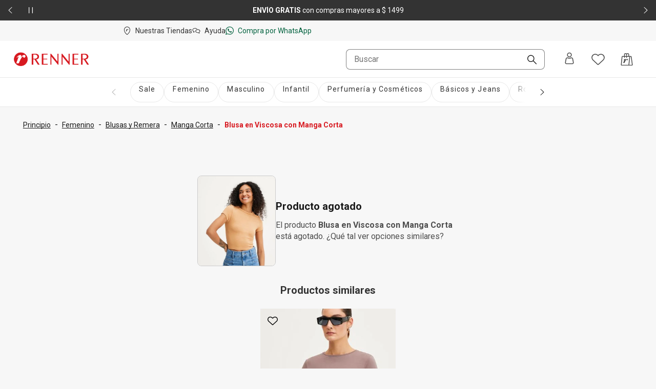

--- FILE ---
content_type: text/html; charset=utf-8
request_url: https://www.renner.com/uy/p/blusa-en-viscosa-con-manga-corta-preto/826855064
body_size: 41969
content:
<!DOCTYPE html><html lang="es-UY" data-theme="default"><head><meta charSet="utf-8"/><meta name="viewport" content="width=device-width, initial-scale=1, minimum-scale=1, maximum-scale=1"/><link rel="stylesheet" href="/assets/navigational/_next/static/css/f6a2fdd51ed7fe2b.css" nonce="ZGI5Y2Q1NTAtNjk2MC00NjJjLTg2ZjQtMTg1ZjExYWE0MWE0" data-precedence="next"/><link rel="stylesheet" href="/assets/navigational/_next/static/css/9899d6db577f68e2.css" nonce="ZGI5Y2Q1NTAtNjk2MC00NjJjLTg2ZjQtMTg1ZjExYWE0MWE0" data-precedence="next"/><link rel="stylesheet" href="/assets/navigational/_next/static/css/b8e302d41b271438.css" nonce="ZGI5Y2Q1NTAtNjk2MC00NjJjLTg2ZjQtMTg1ZjExYWE0MWE0" data-precedence="next"/><link rel="stylesheet" href="/assets/navigational/_next/static/css/cb2369630a40d515.css" nonce="ZGI5Y2Q1NTAtNjk2MC00NjJjLTg2ZjQtMTg1ZjExYWE0MWE0" data-precedence="next"/><link rel="stylesheet" href="/assets/navigational/_next/static/css/3a92c0a3717d23e5.css" nonce="ZGI5Y2Q1NTAtNjk2MC00NjJjLTg2ZjQtMTg1ZjExYWE0MWE0" data-precedence="next"/><link rel="stylesheet" href="/assets/navigational/_next/static/css/841fa331cddab314.css" nonce="ZGI5Y2Q1NTAtNjk2MC00NjJjLTg2ZjQtMTg1ZjExYWE0MWE0" data-precedence="next"/><link rel="stylesheet" href="/assets/navigational/_next/static/css/5b406c84b503e990.css" nonce="ZGI5Y2Q1NTAtNjk2MC00NjJjLTg2ZjQtMTg1ZjExYWE0MWE0" data-precedence="next"/><link rel="stylesheet" href="/assets/navigational/_next/static/css/40e58e636710c3f7.css" nonce="ZGI5Y2Q1NTAtNjk2MC00NjJjLTg2ZjQtMTg1ZjExYWE0MWE0" data-precedence="next"/><link rel="stylesheet" href="/assets/navigational/_next/static/css/b0c29d0044da452a.css" nonce="ZGI5Y2Q1NTAtNjk2MC00NjJjLTg2ZjQtMTg1ZjExYWE0MWE0" data-precedence="next"/><link rel="stylesheet" href="/assets/navigational/_next/static/css/5b1f49303315ce61.css" nonce="ZGI5Y2Q1NTAtNjk2MC00NjJjLTg2ZjQtMTg1ZjExYWE0MWE0" data-precedence="next"/><link rel="stylesheet" href="/assets/navigational/_next/static/css/27fb09d704e3c4bb.css" nonce="ZGI5Y2Q1NTAtNjk2MC00NjJjLTg2ZjQtMTg1ZjExYWE0MWE0" data-precedence="next"/><link rel="preload" as="script" fetchPriority="low" nonce="ZGI5Y2Q1NTAtNjk2MC00NjJjLTg2ZjQtMTg1ZjExYWE0MWE0" href="/assets/navigational/_next/static/chunks/webpack-13e73dcdf3cb6785.js"/><script src="/assets/navigational/_next/static/chunks/1f2637e9-de0295ba995a2152.js" async="" nonce="ZGI5Y2Q1NTAtNjk2MC00NjJjLTg2ZjQtMTg1ZjExYWE0MWE0"></script><script src="/assets/navigational/_next/static/chunks/5640-f7ea289c95ed1c78.js" async="" nonce="ZGI5Y2Q1NTAtNjk2MC00NjJjLTg2ZjQtMTg1ZjExYWE0MWE0"></script><script src="/assets/navigational/_next/static/chunks/main-app-1b8a604476dce708.js" async="" nonce="ZGI5Y2Q1NTAtNjk2MC00NjJjLTg2ZjQtMTg1ZjExYWE0MWE0"></script><script src="/assets/navigational/_next/static/chunks/179-df7a6cd2e069a8ae.js" async="" nonce="ZGI5Y2Q1NTAtNjk2MC00NjJjLTg2ZjQtMTg1ZjExYWE0MWE0"></script><script src="/assets/navigational/_next/static/chunks/app/global-error-3790fe9d68b5b620.js" async="" nonce="ZGI5Y2Q1NTAtNjk2MC00NjJjLTg2ZjQtMTg1ZjExYWE0MWE0"></script><script src="/assets/navigational/_next/static/chunks/app/%5Blang%5D/p/layout-fcffc40437667c50.js" async="" nonce="ZGI5Y2Q1NTAtNjk2MC00NjJjLTg2ZjQtMTg1ZjExYWE0MWE0"></script><script src="/assets/navigational/_next/static/chunks/1078-ed5c2cc14339d1ac.js" async="" nonce="ZGI5Y2Q1NTAtNjk2MC00NjJjLTg2ZjQtMTg1ZjExYWE0MWE0"></script><script src="/assets/navigational/_next/static/chunks/4007-dde93f45d252079e.js" async="" nonce="ZGI5Y2Q1NTAtNjk2MC00NjJjLTg2ZjQtMTg1ZjExYWE0MWE0"></script><script src="/assets/navigational/_next/static/chunks/4136-67a08e137c9d9c4e.js" async="" nonce="ZGI5Y2Q1NTAtNjk2MC00NjJjLTg2ZjQtMTg1ZjExYWE0MWE0"></script><script src="/assets/navigational/_next/static/chunks/7724-74c7abdbf1c870d3.js" async="" nonce="ZGI5Y2Q1NTAtNjk2MC00NjJjLTg2ZjQtMTg1ZjExYWE0MWE0"></script><script src="/assets/navigational/_next/static/chunks/5621-31d2258c5b2e5b41.js" async="" nonce="ZGI5Y2Q1NTAtNjk2MC00NjJjLTg2ZjQtMTg1ZjExYWE0MWE0"></script><script src="/assets/navigational/_next/static/chunks/1583-a8a82bc5e3a345e2.js" async="" nonce="ZGI5Y2Q1NTAtNjk2MC00NjJjLTg2ZjQtMTg1ZjExYWE0MWE0"></script><script src="/assets/navigational/_next/static/chunks/6008-2444db132153ee60.js" async="" nonce="ZGI5Y2Q1NTAtNjk2MC00NjJjLTg2ZjQtMTg1ZjExYWE0MWE0"></script><script src="/assets/navigational/_next/static/chunks/7193-e9cbb29e96facbe7.js" async="" nonce="ZGI5Y2Q1NTAtNjk2MC00NjJjLTg2ZjQtMTg1ZjExYWE0MWE0"></script><script src="/assets/navigational/_next/static/chunks/1123-a279d74da81a0447.js" async="" nonce="ZGI5Y2Q1NTAtNjk2MC00NjJjLTg2ZjQtMTg1ZjExYWE0MWE0"></script><script src="/assets/navigational/_next/static/chunks/1694-97aa0dae3c6a1e4b.js" async="" nonce="ZGI5Y2Q1NTAtNjk2MC00NjJjLTg2ZjQtMTg1ZjExYWE0MWE0"></script><script src="/assets/navigational/_next/static/chunks/2353-3c19905042e8f72c.js" async="" nonce="ZGI5Y2Q1NTAtNjk2MC00NjJjLTg2ZjQtMTg1ZjExYWE0MWE0"></script><script src="/assets/navigational/_next/static/chunks/747-ece76d9015c65370.js" async="" nonce="ZGI5Y2Q1NTAtNjk2MC00NjJjLTg2ZjQtMTg1ZjExYWE0MWE0"></script><script src="/assets/navigational/_next/static/chunks/672-0fe62b94c7780824.js" async="" nonce="ZGI5Y2Q1NTAtNjk2MC00NjJjLTg2ZjQtMTg1ZjExYWE0MWE0"></script><script src="/assets/navigational/_next/static/chunks/app/%5Blang%5D/page-bed86588f39bc7bb.js" async="" nonce="ZGI5Y2Q1NTAtNjk2MC00NjJjLTg2ZjQtMTg1ZjExYWE0MWE0"></script><script src="/assets/navigational/_next/static/chunks/3303-5493e4af7b445d5e.js" async="" nonce="ZGI5Y2Q1NTAtNjk2MC00NjJjLTg2ZjQtMTg1ZjExYWE0MWE0"></script><script src="/assets/navigational/_next/static/chunks/9261-99a846e7d4cb1775.js" async="" nonce="ZGI5Y2Q1NTAtNjk2MC00NjJjLTg2ZjQtMTg1ZjExYWE0MWE0"></script><script src="/assets/navigational/_next/static/chunks/4141-a647fb35c2ae8dd6.js" async="" nonce="ZGI5Y2Q1NTAtNjk2MC00NjJjLTg2ZjQtMTg1ZjExYWE0MWE0"></script><script src="/assets/navigational/_next/static/chunks/2864-02054e676264dea0.js" async="" nonce="ZGI5Y2Q1NTAtNjk2MC00NjJjLTg2ZjQtMTg1ZjExYWE0MWE0"></script><script src="/assets/navigational/_next/static/chunks/app/layout-00f9a542a5513be6.js" async="" nonce="ZGI5Y2Q1NTAtNjk2MC00NjJjLTg2ZjQtMTg1ZjExYWE0MWE0"></script><script src="/assets/navigational/_next/static/chunks/app/not-found-5e4dbc4e9ba2ed03.js" async="" nonce="ZGI5Y2Q1NTAtNjk2MC00NjJjLTg2ZjQtMTg1ZjExYWE0MWE0"></script><script src="/assets/navigational/_next/static/chunks/8306-8fa965aed1b469eb.js" async="" nonce="ZGI5Y2Q1NTAtNjk2MC00NjJjLTg2ZjQtMTg1ZjExYWE0MWE0"></script><script src="/assets/navigational/_next/static/chunks/6682-07eb191158509e39.js" async="" nonce="ZGI5Y2Q1NTAtNjk2MC00NjJjLTg2ZjQtMTg1ZjExYWE0MWE0"></script><script src="/assets/navigational/_next/static/chunks/app/%5Blang%5D/p/%5B...path%5D/page-b1d97884fa85358d.js" async="" nonce="ZGI5Y2Q1NTAtNjk2MC00NjJjLTg2ZjQtMTg1ZjExYWE0MWE0"></script><link rel="preload" href="https://www.googletagmanager.com/gtm.js?id=GTM-KT5W7SJQ" as="script" nonce="ZGI5Y2Q1NTAtNjk2MC00NjJjLTg2ZjQtMTg1ZjExYWE0MWE0"/><link rel="preload" href="/api/scripts/apps-flyer.js?n=ZGI5Y2Q1NTAtNjk2MC00NjJjLTg2ZjQtMTg1ZjExYWE0MWE0" as="script" nonce="ZGI5Y2Q1NTAtNjk2MC00NjJjLTg2ZjQtMTg1ZjExYWE0MWE0"/><link rel="preload" href="/api/scripts/clarity.js?n=ZGI5Y2Q1NTAtNjk2MC00NjJjLTg2ZjQtMTg1ZjExYWE0MWE0" as="script" nonce="ZGI5Y2Q1NTAtNjk2MC00NjJjLTg2ZjQtMTg1ZjExYWE0MWE0"/><meta name="next-size-adjust" content=""/><meta name="theme-color" content="#ffffff"/><link rel="preconnect" href="https://img.lojasrenner.com.br" data-testid="img"/><link rel="preconnect" href="https://lrsa-media.lojasrenner.com.br" data-testid="lrsa-media"/><link rel="dns-prefetch" href="https://www.googletagmanager.com" data-testid="gtm"/><link rel="dns-prefetch" href="https://www.google-analytics.com" data-testid="analytics"/><link rel="preload" data-testid="link-preload" as="image" href="https://lrsa-media.lojasrenner.com.br/uri/medium_826855101_001_3_4ef5806084.jpg" fetchPriority="high"/><script data-testid="header-json-ld-organization" type="application/ld+json">{"@context":"https://schema.org","@type":"Organization","url":"https://www.renner.com/uy","logo":"https://lrsa-media.lojasrenner.com.br/logo_red3_be23ce1867.webp"}</script><script data-testid="header-json-ld-store" type="application/ld+json">{"@context":"https://schema.org","@type":"ClothingStore","url":"https://www.renner.com/uy","name":"Renner | Moda femenina, masculina, infantil y de perfumes","address":"Avenida 18 de Julio, 1301, Montevideo, Uruguay"}</script><script src="/assets/navigational/_next/static/chunks/polyfills-42372ed130431b0a.js" noModule="" nonce="ZGI5Y2Q1NTAtNjk2MC00NjJjLTg2ZjQtMTg1ZjExYWE0MWE0"></script></head><body class="__className_d8bbf4"><div hidden=""><!--$?--><template id="B:0"></template><!--/$--></div><div class="strip-banner_containerStripBanner__qNrOA" role="region" aria-label="Área de carrusel" id="strip-banner-header"><div class="keen-slider"><button type="button" class="button-navigation_containerButtonNavigation__PQll6 button-navigation_left__Qydci button-navigation_dark__0BNlJ" aria-label="Elemento anterior - 2 de 2"><div class="button-navigation_arrowContainer__nCHss"><svg xmlns="http://www.w3.org/2000/svg" width="24" height="24" viewBox="0 0 24 24" fill="currentColor" class="button-navigation_icon__mqCBa black"><path d="m16 3-9 8.5c-.3.3-.3.8 0 1.1l9 8.4c.1.1.3.2.5.2s.4-.1.5-.2.2-.3.2-.5-.1-.4-.2-.5l-8.4-8L17 4c.3-.3.3-.8 0-1.1-.2-.2-.7-.2-1 .1"></path></svg></div></button><div class="strip-banner_buttonPlayPause__RKZJh containerButtonPlayPause"><button class="PausePlay_mainButton__EyfKJ" aria-label="Pausar banner giratorio" data-testid="play-pause-button"><div class="PausePlay_playButton__V1COe"><svg xmlns="http://www.w3.org/2000/svg" width="24" height="24" viewBox="0 0 24 24" fill="currentColor" class="PausePlay_icon__Al4vL PausePlay_fadeIn__kpwyR PausePlay_white__9JrZH" data-testid="icon-pause"><path d="M8 4v16c0 .6-.4 1-1 1s-1-.4-1-1V4c0-.6.4-1 1-1s1 .4 1 1m9-1c-.6 0-1 .4-1 1v16c0 .6.4 1 1 1s1-.4 1-1V4c0-.6-.4-1-1-1" fill-rule="evenodd"></path></svg></div></button></div><div class="keen-slider__slide strip-banner_slide__yRLwj" aria-hidden="false"><div class="strip_containerSlider__f3rvv strip_dark__Dkw0c"><a class="strip_contentLink__7QHMQ" id="447" order="1" label="&lt;p&gt;Obtené&lt;strong&gt; 10% OFF&lt;/strong&gt;* en tu primera compra mayor a&lt;strong&gt; $ 999&lt;/strong&gt; | cupón &lt;strong&gt;BIENVENIDO&lt;/strong&gt;&lt;/p&gt;" name="10% OFF* en tu primera compra mayor a $ 999 con el cupón HOLAPP" target="_self" href="/uy/l/novedades/lst00000042"><div><p>Obtené<strong> 10% OFF</strong>* en tu primera compra mayor a<strong> $ 999</strong> | cupón <strong>BIENVENIDO</strong></p></div></a></div></div><div class="keen-slider__slide strip-banner_slide__yRLwj" tabindex="-1" aria-hidden="true"><div class="strip_containerSlider__f3rvv strip_dark__Dkw0c"><a class="strip_contentLink__7QHMQ" id="152" order="2" label="&lt;p&gt;&lt;strong style=&quot;color: rgb(25, 25, 25); background-color: rgb(247, 247, 247);&quot;&gt;ENVÍO GRATIS &lt;/strong&gt;&lt;span style=&quot;color: rgb(25, 25, 25); background-color: rgb(247, 247, 247);&quot;&gt;con compras mayores a $ 1499&lt;/span&gt;&lt;/p&gt;" name="ENVÍO GRATIS con compras mayores a $ 1499" tabindex="-1" href="/uy/regulaciones" target="_blank"><div><p><strong>ENVÍO GRATIS </strong><span>con compras mayores a $ 1499</span></p></div></a></div></div><button type="button" class="button-navigation_containerButtonNavigation__PQll6 button-navigation_right__YF1bI button-navigation_dark__0BNlJ" aria-label="Elemento siguiente - 2 de 2"><div class="button-navigation_arrowContainer__nCHss"><svg xmlns="http://www.w3.org/2000/svg" width="24" height="24" viewBox="0 0 24 24" fill="currentColor" class="button-navigation_icon__mqCBa black"><path d="m8 21 9-8.5c.3-.3.3-.8 0-1.1L8 3c-.1-.1-.3-.2-.5-.2s-.4.1-.5.2-.2.3-.2.5.1.4.2.5l8.4 8L7 20c-.3.3-.3.8 0 1.1.2.2.7.2 1-.1"></path></svg></div></button></div><div class="visuallyHidden" aria-live="polite" tabindex="-1" aria-hidden="true"><p>Obtené<strong> 10% OFF</strong>* en tu primera compra mayor a<strong> $ 999</strong> | cupón <strong>BIENVENIDO</strong></p></div></div><header class="Header_header__vCg34" data-testid="headerContainer"><div class="Header_headerLinksContainer__SyzhF" data-testid="headerId"><div class="Header_headerLinks__QcfKF"><ul class="HeaderQuickLinks_links__QTnTo HeaderQuickLinks_linksLeft__jGH9M"><li class="HeaderQuickLinks_link__mkz0e"><a id="142" label="Nuestras Tiendas" name="Nuestras Tiendas" class="" href="/uy/nuestras-tiendas"><svg xmlns="http://www.w3.org/2000/svg" width="16" height="16" viewBox="0 0 24 24" fill="currentColor"><path d="M15.46 8.78c-.19.65-.7.92-1.07.89-.45-.05-.67-.49-.72-.86-.08-.15-.37-.14-.54.05-.65.71-1.17 1.63-1.41 2.08-.37.74-.8 1.7-1.28 2.9 0 0-.03.1-.16.1H8.67c-.07 0-.1-.02-.13-.06-.07-.08-.03-.16-.02-.17.06-.18 1.62-4.42 1.69-4.65.06-.17.02-.29-.11-.3-.05 0-.16.02-.45.26-.21.19-.56.56-.56.56-.09.11-.19 0-.22-.05-.03-.07-.06-.18.01-.27.74-1.09 1.79-1.61 2.22-1.69.63-.11.97.03 1.1.3.19.39-.03 1.21-.11 1.5.57-.93 1.12-1.35 1.34-1.49 1.5-.98 2.27.09 2.03.9m5.57.55c0 8.96-8.28 14.29-8.63 14.51-.12.08-.25.12-.4.12s-.29-.04-.41-.12c-.37-.24-8.63-5.56-8.63-14.51.01-5.13 4.06-9.3 9.03-9.3s9.03 4.17 9.04 9.3m-1.54 0c0-4.27-3.36-7.74-7.5-7.74s-7.5 3.47-7.5 7.74c0 7 5.95 11.78 7.5 12.9 1.55-1.13 7.5-5.9 7.5-12.9"></path></svg><span>Nuestras Tiendas</span></a></li><li class="HeaderQuickLinks_link__mkz0e"><a id="98" order="0" label="Ayuda" name="Ayuda" class="" href="https://contactanos-uydesk.renner.com/hc/es-uy" target="_blank" rel="noopener noreferrer"><svg xmlns="http://www.w3.org/2000/svg" width="16" height="16" viewBox="0 0 24 24" fill="currentColor"><path d="M8.65 5.6c1.9.1 3.5.8 4.6 1.7.5-.2 1.1-.4 1.7-.4-1.3-1.6-3.6-2.7-6.2-2.8-4.3-.2-7.9 2.2-8.1 5.5-.1 2 1.2 3.3 2.4 4.2l-.3 2.4c0 .3-.07.69.23.89.46.32 1.12-.06 1.3-.13.58-.29.25-.13 1.15-.63.3-.2.93-.63 1.13-.63h1.7l-.4-1.4h-1.3c-.4 0-.8.2-1.8.8-.12.05-.35.23-.49.28l.09-.58c.2-1.1.3-1.7-.2-2-1.4-1-2-2-2-3.1.1-2.4 3-4.3 6.5-4.1zm7.8 2.2c-3.9-.1-7.1 2.3-7.1 5.2s3.1 5.4 6.9 5.4h1.5c.3.1 1.4.9 1.9 1.2.3.2.47.33.7.5.3.22.72.27.95.19.6-.21.35-.99-.05-2.69-.1-.2-.2-.6-.2-.8v-.1c1.2-1 2.18-2.04 2.3-3.5.24-2.89-3-5.3-6.9-5.4m3.4 8.1c-.4.3-.3.8 0 2.2-1.1-.7-1.6-1.1-2-1.1h-1.5c-3 0-5.4-1.8-5.4-3.9s2.5-3.7 5.5-3.7 5.3 1.8 5.3 3.9c0 1-.7 1.6-1.9 2.6"></path></svg><span>Ayuda</span></a></li><li class="HeaderQuickLinks_link__mkz0e"><a id="133" order="0" label="Compra por WhatsApp" name="Compra por WhatsApp" class="HeaderQuickLinks_whatsappLink__LVk4g" href="https://api.whatsapp.com/send/?phone=59894283682&amp;text&amp;app_absent=0&amp;utm_source=LinkBio&amp;utm_medium=MKTCorp&amp;utm_campaign=Instagram_RennerUY_2022_Setembro_WhatsApp" target="_blank" rel="noopener noreferrer"><svg xmlns="http://www.w3.org/2000/svg" width="16" height="16" viewBox="0 0 24 24" fill="currentColor"><path d="M9.5 6.5C9.3 5.9 9 6 8.9 6h-.6c-.2 0-.5 0-.8.3s-1.1 1-1.1 2.4c-.1 1.5 1 2.9 1.1 3.1s2 3.4 5 4.7 3 .9 3.6.9 1.8-.7 2.1-1.3c.3-.7.3-1.3.2-1.4s-.3-.2-.6-.4-1.7-.9-2-1-.5-.2-.7.1-.8.9-1 1.1-.4.2-.7 0-1.3-.5-2.4-1.6c-.9-.8-1.4-1.8-1.6-2.1s0-.5.2-.6l.5-.5c.2-.2.2-.3.3-.5s.1-.4 0-.5-.6-1.6-.9-2.2m2.7-4.8c2.7 0 5.2 1 7.1 2.9s2.9 4.4 2.9 7.1-1 5.2-2.9 7c-1.9 1.9-4.4 2.9-7.1 2.9-1.7 0-3.4-.4-4.9-1.2l-.6-.4-.7.3-3.3 1 1-3.1.3-.7-.4-.7c-.9-1.5-1.4-3.3-1.4-5.1 0-2.7 1-5.2 2.9-7.1C7 2.8 9.5 1.7 12.2 1.7m0-1.7C5.7 0 .4 5.2.4 11.7c0 2.2.6 4.3 1.7 6L0 24l6.5-2.1c1.7.9 3.6 1.5 5.7 1.5 6.5 0 11.8-5.2 11.8-11.7S18.7 0 12.2 0" fill-rule="evenodd"></path></svg><span>Compra por WhatsApp</span></a></li></ul></div></div><div data-testid="header-navbar"><nav><div id="navShadow"></div><div class="HeaderNavbar_searchOverlay__QtD5q"></div><div id="spacingEmpty" class="HeaderNavbar_spacingEmpty__TQ83y"></div><div class="HeaderNavbar_headerBar__f41o7 HeaderNavbar_onlyOpen__qyuY4" id="navbar"><div class="HeaderNavbar_headerBarContainer__zZ_l_ container"><div class="HeaderNavbar_containerLogoExpanded__4kEYT" id="headerLogoContainer" data-testid="headerLogoContainer"></div><div class="HeaderNavbar_containerMenuExpanded__LwOmI"><div class="HeaderMenu_clickableButtonArea__h_5AU"><button class="HeaderMenu_hamburgerMenu__40yRm" aria-label="Menú"><svg xmlns="http://www.w3.org/2000/svg" width="24" height="24" viewBox="0 0 24 24" fill="currentColor"><path d="M4 6.31c0-.45.36-.81.8-.81h14.4c.44 0 .8.36.8.81s-.36.81-.8.81H4.8c-.44 0-.8-.36-.8-.81M4 12c0-.45.36-.81.8-.81h14.4c.44 0 .8.36.8.81s-.36.81-.8.81H4.8c-.44 0-.8-.36-.8-.81m.8 4.88c-.44 0-.8.36-.8.81s.36.81.8.81h14.4c.44 0 .8-.36.8-.81s-.36-.81-.8-.81z"></path></svg><span>Menú</span></button></div><div class="HeaderNavbar_containerMenuExpandedWrapper__atMWK"><div class="HeaderNavbar_containerLogoDesktop__oMZBX"></div><div class="HeaderSearchBar_modalContent__5ofa0"><div class="HeaderSearchBar_searchContainer__oENk1"><div class="ds-input-search-input-search-root"><input placeholder="Buscar" class="ds-input-search-input-search-input" id="inputSearch" data-testid="inputSearchHeader" value=""/><button class="ds-input-search-input-search-icon" aria-label="Buscar"><svg xmlns="http://www.w3.org/2000/svg" width="16" height="16" viewBox="0 0 24 24" fill="currentColor" class="ds-input-search-input-search-search-icon"><path d="M9.07.01C4.07.01.02 4.08.02 9.07c0 2.42.94 4.68 2.65 6.4s3.99 2.65 6.4 2.65c2.1 0 4.1-.71 5.7-2.03l7.63 7.63c.36.36.96.36 1.33 0s.36-.96 0-1.33l-7.63-7.63c1.31-1.61 2.03-3.6 2.03-5.71C18.13 4.06 14.06 0 9.07 0Zm5.08 14.15c-1.36 1.36-3.16 2.1-5.08 2.1s-3.73-.75-5.08-2.1-2.1-3.16-2.1-5.08.8-3.78 2.1-5.08S7.1 1.9 9.07 1.9c3.96 0 7.18 3.23 7.18 7.18 0 1.91-.75 3.73-2.1 5.08"></path></svg></button><span class="ds-visually-hidden-text" style="position:absolute;border:0;width:1px;height:1px;padding:0;margin:-1px;overflow:hidden;clip:rect(0, 0, 0, 0);white-space:nowrap;word-wrap:normal">Buscar</span></div></div><div class="HeaderSearchBar_mobileSearchIconButtonArea__xlNlb"><svg xmlns="http://www.w3.org/2000/svg" width="24" height="24" viewBox="0 0 24 24" fill="currentColor" class="HeaderSearchBar_mobileSearchIcon__Kr8Q4" data-testid="mobileSearchIcon"><path d="M9.07.01C4.07.01.02 4.08.02 9.07c0 2.42.94 4.68 2.65 6.4s3.99 2.65 6.4 2.65c2.1 0 4.1-.71 5.7-2.03l7.63 7.63c.36.36.96.36 1.33 0s.36-.96 0-1.33l-7.63-7.63c1.31-1.61 2.03-3.6 2.03-5.71C18.13 4.06 14.06 0 9.07 0Zm5.08 14.15c-1.36 1.36-3.16 2.1-5.08 2.1s-3.73-.75-5.08-2.1-2.1-3.16-2.1-5.08.8-3.78 2.1-5.08S7.1 1.9 9.07 1.9c3.96 0 7.18 3.23 7.18 7.18 0 1.91-.75 3.73-2.1 5.08"></path></svg></div><!--$!--><template data-dgst="BAILOUT_TO_CLIENT_SIDE_RENDERING"></template><!--/$--></div></div></div><div class="HeaderNavbar_notOpen__mV5Jd HeaderNavbar_containerLogo__ogXLk"></div><div class="HeaderUserContent_links__s44gB HeaderNavbar_notOpen__mV5Jd"><div class="HeaderUserContent_headerUserWrapper___MJQH"><div class="HeaderUserContent_myAccountButton__Aic8K" aria-label="Entra o regístrate"><span class="HeaderUserContent_iconAccount__KyyvO"></span><button type="button" aria-haspopup="dialog" aria-expanded="false" aria-controls="id-«Rj4cqlb»" data-state="closed" class="ds-popover-trigger" aria-label="Entra o regístrate"><svg xmlns="http://www.w3.org/2000/svg" width="24" height="24" viewBox="0 0 24 24" fill="currentColor"><path d="M12.01 9.83c2.54 0 4.6-2.06 4.6-4.6s-2.06-4.6-4.6-4.6-4.6 2.06-4.6 4.6 2.06 4.6 4.6 4.6m0-7.68c1.7 0 3.08 1.38 3.08 3.08s-1.38 3.08-3.08 3.08-3.08-1.38-3.08-3.08 1.38-3.08 3.08-3.08m8.52 17.6-1.31-6.83c-.02-.09-.04-.18-.06-.26-.35-1.4-1.6-2.41-3.04-2.45-.52-.03-1.02.06-1.5.26l-.14.06c-.79.33-1.62.51-2.48.52-.86 0-1.69-.18-2.48-.52l-.13-.06c-.48-.2-.98-.29-1.49-.26-1.44.04-2.7 1.05-3.04 2.44l-.06.27-1.31 6.83c-.17.89.06 1.81.64 2.51s1.43 1.1 2.34 1.1h11.07c.91 0 1.76-.4 2.34-1.1s.81-1.62.64-2.51zm-2.66-6.76-.25.14s.02.08.02.09l1.32 6.83c.08.42-.03.86-.3 1.19s-.68.52-1.11.52H6.47c-.43 0-.84-.19-1.11-.52s-.38-.77-.3-1.19l1.31-6.81s.02-.07.03-.11v-.07c.22-.71.85-1.22 1.57-1.26h.04c.23 0 .45.05.66.14 1.06.47 2.18.69 3.34.69s2.29-.22 3.35-.69c.22-.1.45-.15.69-.14.74.05 1.37.55 1.57 1.26l.26-.07z"></path></svg></button></div></div><button class="HeaderUserContent_buttonIcon__34UrE HeaderUserContent_wishlistHover__0OgJ2" aria-label="Acceso a tus favoritos"><svg xmlns="http://www.w3.org/2000/svg" width="24" height="24" viewBox="0 0 24 24" fill="currentColor"><path d="M12 4.68c.2-.2.4-.5.6-.7.9-.9 2.1-1.5 3.39-1.8h.2c1.6-.4 3.19-.1 4.59.7 2.2 1.3 3.39 3.7 3.19 6.21-.1 1.6-.9 3.1-2.1 4.2l-9.08 8.41c-.5.4-1.2.4-1.7 0l-8.97-8.41c-1.2-1.1-1.9-2.6-2.1-4.21-.2-2.5 1-4.91 3.19-6.21 1.4-.8 2.99-1.1 4.59-.7H8c1.3.3 2.4.9 3.39 1.8.2.2.4.4.6.7Z" fill-rule="evenodd"></path></svg></button><button class="HeaderMinicart_buttonIcon__w_JC4" aria-label="Acceso a la bolsa de compras"><svg xmlns="http://www.w3.org/2000/svg" width="24" height="24" viewBox="0 0 24 24" fill="currentColor"><path d="M13.6 11.35c.28.24.42.56.41.92-.02.57-.27 1.03-.78 1.32-.57.33-1.17.13-1.44-.46-.05-.12-.09-.25-.12-.38-.02-.1-.08-.15-.18-.17-.21-.04-.39.03-.53.18-.36.38-.67.79-.96 1.21-.6.86-1.06 1.78-1.49 2.72-.23.51-.46 1.03-.68 1.55-.09.2-.18.41-.27.61-.06.13-.11.16-.25.16h-2c-.18 0-.29-.13-.22-.31.63-1.64 1.26-3.28 1.88-4.92l.03-.07c.09-.23.17-.46.26-.69.02-.06.04-.13.04-.2 0-.15-.11-.23-.26-.18-.08.03-.15.07-.22.11-.24.16-.44.36-.64.56l-.13.13-.12.12-.09.09q-.12.12-.24 0c-.11-.11-.12-.28-.02-.41.23-.33.51-.64.81-.91.46-.42.97-.76 1.55-1.01.39-.17.8-.23 1.22-.18.49.06.73.32.75.8.01.37-.06.74-.15 1.1-.02.06-.03.12-.05.19l-.03.12c.04-.05.07-.1.11-.16l.24-.33c.34-.45.72-.87 1.18-1.2.38-.27.79-.49 1.26-.57.42-.07.82-.02 1.15.26Zm9.47 12.18c-.36.41-.88.65-1.42.65H2.36c-.53 0-1.05-.23-1.4-.62-.36-.4-.53-.93-.48-1.46L2.03 7.08c.1-.97.91-1.69 1.88-1.69H6.7V2.66C6.71 1.1 7.98-.17 9.54-.17c.8 0 1.55.33 2.09.92.54-.58 1.29-.92 2.09-.92 1.56 0 2.83 1.27 2.83 2.83v2.73h3.03c.94 0 1.74.7 1.87 1.63l2.07 15.01c.07.54-.09 1.09-.45 1.5M12.37 5.39h2.68V2.66c0-.74-.6-1.34-1.34-1.34s-1.32.57-1.34 1.3v2.76Zm-4.17 0h2.68V2.66c-.02-.77-.61-1.34-1.34-1.34s-1.34.6-1.34 1.34zm7.13 17.3 1.63-15.8h-4.59v1.5c0 .41-.33.75-.75.75s-.75-.33-.75-.75v-1.5H8.19v1.5c0 .41-.33.75-.75.75s-.75-.33-.75-.75v-1.5H3.91c-.2 0-.37.15-.39.36L1.97 22.26c-.01.11.02.22.1.31.08.08.18.13.29.13h12.96Zm6.71-.45L19.97 7.23c-.03-.2-.2-.34-.39-.34h-1.11l-1.63 15.8h4.82c.12 0 .22-.05.3-.14s.11-.2.09-.31Z"></path></svg></button></div></div></div></nav></div><div class="HeaderNavbar_containerMenuDesktop__x8K9Y"></div></header><div class="menu-categories_wrapperMenu__X17RS"><div class="menu-categories_overlay___oc9_" data-testid="overlay"></div><div class="menu-categories_sidebar__EJNhm" data-testid="sidebar" tabindex="0"><div class="menu-categories_wrapper__JYdqz"><h2>Menú</h2><button class="menu-categories_buttonClose__o1zGf" aria-label="Cerrar menu"><svg xmlns="http://www.w3.org/2000/svg" width="16" height="16" viewBox="0 0 24 24" fill="currentColor"><path d="m13.18 12 8.08-8.08c.32-.32.32-.85 0-1.18-.32-.32-.85-.32-1.18 0L12 10.82 3.92 2.74c-.32-.32-.85-.33-1.18 0-.33.32-.33.85 0 1.18L10.82 12l-8.08 8.08c-.32.33-.32.85 0 1.18.16.16.38.24.59.24s.43-.08.59-.24L12 13.18l8.08 8.08c.33.32.85.32 1.18 0 .32-.33.32-.85 0-1.18z"></path></svg></button></div><div class="menu-categories_wrapperSidebar__6ujWZ"><!--$!--><template data-dgst="BAILOUT_TO_CLIENT_SIDE_RENDERING"></template><!--/$--></div></div></div><script data-testid="pdp-json-ld" type="application/ld+json">{"@context":"https://schema.org","@type":"Product","name":"Blusa en Viscosa con Manga Corta","image":["https://lrsa-media.lojasrenner.com.br/uri/zoom_826855101_001_3_4ef5806084.jpg","https://lrsa-media.lojasrenner.com.br/uri/zoom_826855101_001_4_fdf0f6ef30.jpg","https://lrsa-media.lojasrenner.com.br/uri/zoom_826855101_001_5_f3667c1016.jpg","https://lrsa-media.lojasrenner.com.br/uri/zoom_826855101_001_6_e85de0fa87.jpg","https://lrsa-media.lojasrenner.com.br/uri/zoom_826855101_001_12_c56525dbbf.jpg","https://lrsa-media.lojasrenner.com.br/uri/zoom_826855101_001_13_31f408c585.jpg","https://lrsa-media.lojasrenner.com.br/uri/zoom_826855101_001_14_e5bcc9746c.jpg"],"sku":"826855072","brand":"Blue Steel","offers":{"@type":"Offer","priceCurrency":"UYU","url":"https://www.renner.com/uy/p/blusa-en-viscosa-con-manga-corta/826855064/826855072","price":"199.00","itemCondition":"https://schema.org/NewCondition","availability":"Discontinued","priceSpecification":{"@type":"UnitPriceSpecification","priceType":"https://schema.org/ListPrice","price":"499.00","priceCurrency":"UYU"}}}</script><div class="Breadcrumb_wrapper__SWFCd"><div class="container"><ol class="Breadcrumb_container__tse8K" itemScope="" itemType="https://schema.org/BreadcrumbList" aria-label="breadcrumb"><li class="Breadcrumb_previous-button__56Ont"><a role="button" class="Breadcrumb_previous-button-icon__pP19t"><svg xmlns="http://www.w3.org/2000/svg" width="16" height="16" viewBox="0 0 24 24" fill="currentColor" aria-hidden="true" focusable="false"><path d="m16 3-9 8.5c-.3.3-.3.8 0 1.1l9 8.4c.1.1.3.2.5.2s.4-.1.5-.2.2-.3.2-.5-.1-.4-.2-.5l-8.4-8L17 4c.3-.3.3-.8 0-1.1-.2-.2-.7-.2-1 .1"></path></svg><span class="ds-visually-hidden-text" style="position:absolute;border:0;width:1px;height:1px;padding:0;margin:-1px;overflow:hidden;clip:rect(0, 0, 0, 0);white-space:nowrap;word-wrap:normal">Volver a la página Manga Corta</span></a></li><li itemScope="" itemProp="itemListElement" itemType="https://schema.org/ListItem"><a title="Principio" class="Breadcrumb_link__g4o3e" href="/uy"><span itemProp="name">Principio</span></a><meta itemProp="position" content="1"/><meta itemProp="item" content="https://www.renner.com/uy/"/></li><li class="Breadcrumb_separator__obgql" aria-hidden="true">-</li><li itemScope="" itemProp="itemListElement" itemType="https://schema.org/ListItem"><a title="Femenino" class="Breadcrumb_link__g4o3e" href="/uy/c/femenino/cat200001uy"><span itemProp="name">Femenino</span></a><meta itemProp="position" content="2"/><meta itemProp="item" content="https://www.renner.com/uy/c/femenino/cat200001uy"/></li><li class="Breadcrumb_separator__obgql" aria-hidden="true">-</li><li itemScope="" itemProp="itemListElement" itemType="https://schema.org/ListItem"><a title="Blusas y Remera" class="Breadcrumb_link__g4o3e" href="/uy/c/femenino/blusas-y-remera/cat210006uy"><span itemProp="name">Blusas y Remera</span></a><meta itemProp="position" content="3"/><meta itemProp="item" content="https://www.renner.com/uy/c/femenino/blusas-y-remera/cat210006uy"/></li><li class="Breadcrumb_separator__obgql" aria-hidden="true">-</li><li itemScope="" itemProp="itemListElement" itemType="https://schema.org/ListItem"><a title="Manga Corta" class="Breadcrumb_link__g4o3e" href="/uy/c/femenino/blusas-y-remera/manga-corta/cat210026uy"><span itemProp="name">Manga Corta</span></a><meta itemProp="position" content="4"/><meta itemProp="item" content="https://www.renner.com/uy/c/femenino/blusas-y-remera/manga-corta/cat210026uy"/></li><li class="Breadcrumb_separator__obgql" aria-hidden="true">-</li><li itemScope="" itemProp="itemListElement" itemType="https://schema.org/ListItem"><a title="Blusa en Viscosa con Manga Corta" class="Breadcrumb_link__g4o3e"><span itemProp="name">Blusa en Viscosa con Manga Corta</span></a><meta itemProp="position" content="5"/><meta itemProp="item" content="https://www.renner.com/uy/p/blusa-en-viscosa-con-manga-corta/826855064/826855072"/></li></ol></div></div><div class="ProductDiscontinued_wrapper__ALHub container"><div class="ProductDiscontinued_imageWrapper___NmLx"><picture id="«R5nmrmclb»"><img width="397" height="460" class="ProductDiscontinued_image__00_DX" role="presentation" loading="eager" alt="Blusa en Viscosa con Manga Corta 1" src="https://lrsa-media.lojasrenner.com.br/uri/medium_826855101_001_3_4ef5806084.jpg" fetchPriority="high" decoding="async"/></picture></div><div class="ProductDiscontinued_textWrapper__Rv843"><h2 class="ProductDiscontinued_title__XSa_w">Producto agotado</h2><h3 class="ProductDiscontinued_text__wWnth">El producto<!-- --> <span class="ProductDiscontinued_textTitle__HHDDD"> <!-- -->Blusa en Viscosa con Manga Corta</span> <!-- -->está agotado. ¿Qué tal ver opciones similares?</h3></div></div><div class="product-display_spacer__UiLft"></div><!--$--><div class="container product-recommendation-shimmer_hiddenOverflow__FNuyt"><div class="product-recommendation-shimmer_container__Jegmo"><div><div class="ds-skeleton-skeleton ds-skeleton-wave product-recommendation-shimmer_product__5Szzg"></div><div class="product-recommendation-shimmer_shimmerItemContainerTitle___fDyH"><div class="ds-skeleton-skeleton ds-skeleton-wave product-recommendation-shimmer_shimmerItemTitle__MYjMS"></div><div class="ds-skeleton-skeleton ds-skeleton-wave product-recommendation-shimmer_shimmerItemDesc__bKemT"></div></div></div><div><div class="ds-skeleton-skeleton ds-skeleton-wave product-recommendation-shimmer_product__5Szzg"></div><div class="product-recommendation-shimmer_shimmerItemContainerTitle___fDyH"><div class="ds-skeleton-skeleton ds-skeleton-wave product-recommendation-shimmer_shimmerItemTitle__MYjMS"></div><div class="ds-skeleton-skeleton ds-skeleton-wave product-recommendation-shimmer_shimmerItemDesc__bKemT"></div></div></div><div><div class="ds-skeleton-skeleton ds-skeleton-wave product-recommendation-shimmer_product__5Szzg"></div><div class="product-recommendation-shimmer_shimmerItemContainerTitle___fDyH"><div class="ds-skeleton-skeleton ds-skeleton-wave product-recommendation-shimmer_shimmerItemTitle__MYjMS"></div><div class="ds-skeleton-skeleton ds-skeleton-wave product-recommendation-shimmer_shimmerItemDesc__bKemT"></div></div></div><div><div class="ds-skeleton-skeleton ds-skeleton-wave product-recommendation-shimmer_product__5Szzg"></div><div class="product-recommendation-shimmer_shimmerItemContainerTitle___fDyH"><div class="ds-skeleton-skeleton ds-skeleton-wave product-recommendation-shimmer_shimmerItemTitle__MYjMS"></div><div class="ds-skeleton-skeleton ds-skeleton-wave product-recommendation-shimmer_shimmerItemDesc__bKemT"></div></div></div></div></div><!--/$--><div class="product-display_spacer__UiLft"></div><!--$?--><template id="B:1"></template><!--/$--><svg xmlns="http://www.w3.org/2000/svg" class="hidden"><defs><symbol id="rating-empty" viewBox="0 0 24 24"><title>Empty Star</title><path d="M23.97 9.06c-.09-.28-.33-.49-.62-.53l-7.27-1L12.69.42c-.12-.26-.38-.42-.68-.42s-.56.16-.68.42L7.94 7.53l-7.28 1c-.29.04-.52.24-.62.53-.09.29-.02.61.18.82l5.33 5.57-1.45 7.59c-.06.3.05.61.28.79.23.19.55.21.8.08l6.81-3.56 6.81 3.56c.11.05.22.08.34.08.17 0 .33-.06.46-.17.23-.19.34-.49.28-.78l-1.45-7.59 5.33-5.57c.21-.21.28-.52.19-.82h.01ZM7.13 15.34a.825.825 0 0 0-.21-.72L2.39 9.9l6.14-.85c.25-.03.47-.2.58-.43L12 2.57l2.89 6.05c.11.24.33.4.58.43l6.14.85-4.53 4.74c-.18.19-.26.46-.21.72l1.23 6.42-5.76-3.01c-.21-.11-.47-.11-.68 0L5.9 21.78l1.23-6.42Z"></path></symbol><symbol id="rating-full" viewBox="0 0 24 24"><title>Full Star</title><path d="M23.97 9.06c-.09-.28-.33-.49-.62-.53l-7.27-1L12.69.42c-.12-.26-.38-.42-.68-.42s-.56.16-.68.42L7.94 7.53l-7.28 1c-.29.04-.52.24-.62.53-.09.29-.02.61.18.82l5.33 5.57-1.45 7.59c-.06.3.05.61.28.79.23.19.55.21.8.08l6.81-3.56 6.81 3.56c.11.05.22.08.34.08.17 0 .33-.06.46-.17.23-.19.34-.49.28-.78l-1.45-7.59 5.33-5.57c.21-.21.28-.52.19-.82h.01Z"></path></symbol><symbol id="rating-half" viewBox="0 0 24 24"><title>Half Star</title><path fill-rule="evenodd" d="M12 0c.3 0 .56.16.68.42l3.39 7.11 7.27 1c.29.04.53.25.62.53h-.01c.09.3.02.62-.19.83l-5.33 5.57 1.45 7.59c.06.29-.05.6-.28.78-.13.1-.29.17-.46.17-.12 0-.23-.03-.34-.08l-6.81-3.56h-.01l-.39.21-6.42 3.36c-.25.13-.57.1-.8-.08s-.34-.49-.28-.79l1.45-7.59L.22 9.88c-.2-.21-.27-.52-.18-.82.03-.1.08-.18.14-.25.12-.15.29-.25.49-.28l7.27-1L11.32.42C11.44.16 11.7 0 12 0Zm0 18.68c.12 0 .24.03.35.09l5.76 3.01-1.23-6.42c-.05-.26.03-.53.21-.72l4.53-4.74-6.14-.85c-.25-.03-.47-.19-.58-.43l-2.89-6.05v16.11Z"></path></symbol></defs></svg><div><button class="BackToTopButton_button___JvxL BackToTopButton_fadeOut__HFaXY" aria-label="Botão de voltar ao topo" tabindex="0" id="backToTopButton"><svg xmlns="http://www.w3.org/2000/svg" width="24" height="24" viewBox="0 0 24 24" fill="currentColor"><path d="m21 16-8.5-9c-.3-.3-.8-.3-1.1 0L3 16c-.1.1-.2.3-.2.5s.1.4.2.5.3.2.5.2.4-.1.5-.2l8-8.4 8 8.4c.3.3.8.3 1.1 0 .2-.2.2-.7-.1-1"></path></svg></button></div><!--$--><footer class="content_footer__PSG9R"><div data-testid="spacer" class="SpacerStyle_containerSpacer__SGmUt SpacerStyle_spacing-xs__wPzih SpacerStyle_desktop-spacing-xl__QJ2OJ"></div><div class="content_links__YAEVB containerDesk"><div class="quick-links_wrapper__6dQez"><h2 class="quick-links_quickLinksTitle__8xNze">Acceso rapido</h2><a label="Nuestras Tiendas" icon="IcLocation" name="Nuestras Tiendas" class="quick-links_button__Yx_qC" tabindex="0" aria-label="Nuestras Tiendas" href="/uy/nuestras-tiendas"><div class="quick-links_buttonContent__d6FKB"><svg xmlns="http://www.w3.org/2000/svg" width="24" height="24" viewBox="0 0 24 24" fill="currentColor"><path d="M12.3 4.2c-2.89 0-5.24 2.42-5.24 5.4S9.41 15 12.3 15s5.24-2.42 5.24-5.4-2.35-5.4-5.24-5.4m3.84 5.4c0 2.18-1.72 3.96-3.84 3.96S8.46 11.78 8.46 9.6s1.72-3.96 3.84-3.96 3.84 1.78 3.84 3.96M12.3.07c-4.98 0-9.03 4.17-9.03 9.3 0 8.95 8.26 14.27 8.63 14.51.12.08.26.12.41.12s.28-.04.4-.12c.35-.22 8.63-5.55 8.63-14.51-.01-5.13-4.06-9.3-9.04-9.3m7.5 9.3c0 7-5.95 11.77-7.5 12.9-1.55-1.12-7.5-5.9-7.5-12.9 0-4.27 3.36-7.74 7.5-7.74s7.5 3.47 7.5 7.74"></path></svg><p>Nuestras Tiendas</p></div><svg xmlns="http://www.w3.org/2000/svg" width="24" height="24" viewBox="0 0 24 24" fill="currentColor" class="quick-links_iconIndicator__2zsR5"><path d="m8 21 9-8.5c.3-.3.3-.8 0-1.1L8 3c-.1-.1-.3-.2-.5-.2s-.4.1-.5.2-.2.3-.2.5.1.4.2.5l8.4 8L7 20c-.3.3-.3.8 0 1.1.2.2.7.2 1-.1"></path></svg></a><a label="Ayuda" icon="IcBubble" name="Ayuda" class="quick-links_button__Yx_qC" tabindex="0" aria-label="Ayuda" href="https://contactanos-uydesk.renner.com/hc/es-uy" target="_blank" rel="noopener noreferrer"><div class="quick-links_buttonContent__d6FKB"><svg xmlns="http://www.w3.org/2000/svg" width="24" height="24" viewBox="0 0 24 24" fill="currentColor"><path d="M8.65 5.6c1.9.1 3.5.8 4.6 1.7.5-.2 1.1-.4 1.7-.4-1.3-1.6-3.6-2.7-6.2-2.8-4.3-.2-7.9 2.2-8.1 5.5-.1 2 1.2 3.3 2.4 4.2l-.3 2.4c0 .3-.07.69.23.89.46.32 1.12-.06 1.3-.13.58-.29.25-.13 1.15-.63.3-.2.93-.63 1.13-.63h1.7l-.4-1.4h-1.3c-.4 0-.8.2-1.8.8-.12.05-.35.23-.49.28l.09-.58c.2-1.1.3-1.7-.2-2-1.4-1-2-2-2-3.1.1-2.4 3-4.3 6.5-4.1zm7.8 2.2c-3.9-.1-7.1 2.3-7.1 5.2s3.1 5.4 6.9 5.4h1.5c.3.1 1.4.9 1.9 1.2.3.2.47.33.7.5.3.22.72.27.95.19.6-.21.35-.99-.05-2.69-.1-.2-.2-.6-.2-.8v-.1c1.2-1 2.18-2.04 2.3-3.5.24-2.89-3-5.3-6.9-5.4m3.4 8.1c-.4.3-.3.8 0 2.2-1.1-.7-1.6-1.1-2-1.1h-1.5c-3 0-5.4-1.8-5.4-3.9s2.5-3.7 5.5-3.7 5.3 1.8 5.3 3.9c0 1-.7 1.6-1.9 2.6"></path></svg><p>Ayuda</p></div><svg xmlns="http://www.w3.org/2000/svg" width="24" height="24" viewBox="0 0 24 24" fill="currentColor" class="quick-links_iconIndicator__2zsR5"><path d="m8 21 9-8.5c.3-.3.3-.8 0-1.1L8 3c-.1-.1-.3-.2-.5-.2s-.4.1-.5.2-.2.3-.2.5.1.4.2.5l8.4 8L7 20c-.3.3-.3.8 0 1.1.2.2.7.2 1-.1"></path></svg></a><a label="Compra por WhatsApp" icon="IcWhatsApp" name="Compra por WhatsApp" class="quick-links_button__Yx_qC" tabindex="0" aria-label="Compra por WhatsApp" href="https://api.whatsapp.com/send/?phone=59894283682&amp;text&amp;app_absent=0&amp;utm_source=LinkBio&amp;utm_medium=MKTCorp&amp;utm_campaign=Instagram_RennerUY_2022_Setembro_WhatsApp" target="_blank" rel="noopener noreferrer"><div class="quick-links_buttonContent__d6FKB"><svg xmlns="http://www.w3.org/2000/svg" width="24" height="24" viewBox="0 0 24 24" fill="currentColor"><path d="M9.5 6.5C9.3 5.9 9 6 8.9 6h-.6c-.2 0-.5 0-.8.3s-1.1 1-1.1 2.4c-.1 1.5 1 2.9 1.1 3.1s2 3.4 5 4.7 3 .9 3.6.9 1.8-.7 2.1-1.3c.3-.7.3-1.3.2-1.4s-.3-.2-.6-.4-1.7-.9-2-1-.5-.2-.7.1-.8.9-1 1.1-.4.2-.7 0-1.3-.5-2.4-1.6c-.9-.8-1.4-1.8-1.6-2.1s0-.5.2-.6l.5-.5c.2-.2.2-.3.3-.5s.1-.4 0-.5-.6-1.6-.9-2.2m2.7-4.8c2.7 0 5.2 1 7.1 2.9s2.9 4.4 2.9 7.1-1 5.2-2.9 7c-1.9 1.9-4.4 2.9-7.1 2.9-1.7 0-3.4-.4-4.9-1.2l-.6-.4-.7.3-3.3 1 1-3.1.3-.7-.4-.7c-.9-1.5-1.4-3.3-1.4-5.1 0-2.7 1-5.2 2.9-7.1C7 2.8 9.5 1.7 12.2 1.7m0-1.7C5.7 0 .4 5.2.4 11.7c0 2.2.6 4.3 1.7 6L0 24l6.5-2.1c1.7.9 3.6 1.5 5.7 1.5 6.5 0 11.8-5.2 11.8-11.7S18.7 0 12.2 0" fill-rule="evenodd"></path></svg><p>Compra por WhatsApp</p></div><svg xmlns="http://www.w3.org/2000/svg" width="24" height="24" viewBox="0 0 24 24" fill="currentColor" class="quick-links_iconIndicator__2zsR5"><path d="m8 21 9-8.5c.3-.3.3-.8 0-1.1L8 3c-.1-.1-.3-.2-.5-.2s-.4.1-.5.2-.2.3-.2.5.1.4.2.5l8.4 8L7 20c-.3.3-.3.8 0 1.1.2.2.7.2 1-.1"></path></svg></a></div><div class="content_linksSpace__yuAhr"></div><div class="footer-links_wrapper__oyiBG"><div class="footer-links_firstAccordion__Ho8HY"><div class="accordion-footer-shimmer_minorListWrapper__i3QuY"><div class="ds-skeleton-skeleton ds-skeleton-wave accordion-footer-shimmer_minorList__HIz7G"></div><div class="ds-skeleton-skeleton ds-skeleton-wave accordion-footer-shimmer_minorList__HIz7G"></div></div><div class="accordion-footer-shimmer_desktopMinorListContainer__bD7Ft"><div class="accordion-footer-shimmer_desktopMinorListWrapper__FS_wN"><div class="ds-skeleton-skeleton ds-skeleton-wave accordion-footer-shimmer_desktopMinorListFirst__g8tf2"></div><div class="ds-skeleton-skeleton ds-skeleton-wave accordion-footer-shimmer_desktopMinorListSecond__U4_K_"></div><div class="ds-skeleton-skeleton ds-skeleton-wave accordion-footer-shimmer_desktopMinorListThird__vF_VS"></div><div class="ds-skeleton-skeleton ds-skeleton-wave accordion-footer-shimmer_desktopMinorListFourth__80TuA"></div><div class="ds-skeleton-skeleton ds-skeleton-wave accordion-footer-shimmer_desktopMinorListFifth__NN_lh"></div></div></div></div><div class="footer-links_secondAccordion__FWYSd"><div class="accordion-footer-shimmer_minorListWrapper__i3QuY"><div class="ds-skeleton-skeleton ds-skeleton-wave accordion-footer-shimmer_minorList__HIz7G"></div><div class="ds-skeleton-skeleton ds-skeleton-wave accordion-footer-shimmer_minorList__HIz7G"></div></div><div class="accordion-footer-shimmer_desktopMinorListContainer__bD7Ft"><div class="accordion-footer-shimmer_desktopMinorListWrapper__FS_wN"><div class="ds-skeleton-skeleton ds-skeleton-wave accordion-footer-shimmer_desktopMinorListFirst__g8tf2"></div><div class="ds-skeleton-skeleton ds-skeleton-wave accordion-footer-shimmer_desktopMinorListSecond__U4_K_"></div><div class="ds-skeleton-skeleton ds-skeleton-wave accordion-footer-shimmer_desktopMinorListThird__vF_VS"></div><div class="ds-skeleton-skeleton ds-skeleton-wave accordion-footer-shimmer_desktopMinorListFourth__80TuA"></div><div class="ds-skeleton-skeleton ds-skeleton-wave accordion-footer-shimmer_desktopMinorListFifth__NN_lh"></div></div></div></div></div></div><div data-testid="spacer" class="SpacerStyle_containerSpacer__SGmUt SpacerStyle_spacing-xl__d1SrP SpacerStyle_desktop-spacing-2xl__iz4cd"></div><div class="content_socialFooter__lucYM"><div class="HorizontalSeparator_horizontalSeparator__Nmv_F social_separatorMinor__oPrHe"></div><div class="social_wrapperUy__n6sxh" data-testid="footerSocialWrapper"><div class="social_wrapperWithoutSecurity__VM3GH"><div class="social_appStoreContainer__v4UG9" data-testid="appStoreContainer"><a tabindex="0" aria-label="Aplicación disponible en Download Apple Store" href="https://apps.apple.com/uy/app/renner/id6448287318" rel="noreferrer"><picture id="«R2maslb»"><img width="130" height="40" aria-hidden="true" aria-label="Ir para apple 1 aa4e052eb2" loading="lazy" alt="apple 1 aa4e052eb2" src="https://lrsa-media.lojasrenner.com.br/apple_1_aa4e052eb2.svg"/></picture></a><a tabindex="0" aria-label="Aplicación disponible en Download Google Play" href="https://play.google.com/store/apps/details?id=com.lojasrenner" rel="noreferrer"><picture id="«R4maslb»"><img width="130" height="40" aria-hidden="true" aria-label="Ir para android 1 0a6dd9d4cd" loading="lazy" alt="android 1 0a6dd9d4cd" src="https://lrsa-media.lojasrenner.com.br/android_1_0a6dd9d4cd.svg"/></picture></a></div><div class="HorizontalSeparator_horizontalSeparator__Nmv_F social_separator__kfqHB"></div><div data-testid="socialMediaContainer" class="social_socialMediaContainer__QZtK_ social_socialMediaContainerFlexEnd__k454U"><a label="Instagram" icon="IcInstagram" name="Instagram" tabindex="0" aria-label="Ir para Instagram" href="https://www.instagram.com/renner_uy/" target="_blank" rel="noopener noreferrer"><svg xmlns="http://www.w3.org/2000/svg" width="24" height="24" viewBox="0 0 24 24" fill="currentColor" aria-hidden="true"><path d="M12 6.8c-2.8 0-5.2 2.3-5.2 5.2s2.3 5.2 5.2 5.2 5.2-2.3 5.2-5.2-2.4-5.2-5.2-5.2m0 8.6c-1.9 0-3.4-1.5-3.4-3.4s1.5-3.4 3.4-3.4 3.4 1.5 3.4 3.4-1.5 3.4-3.4 3.4m4.5-9.7c.2-.2.6-.4.9-.4s.7.1.9.4c.2.2.4.6.4.9s-.1.7-.4.9c-.2.2-.6.4-.9.4s-.7-.1-.9-.4c-.2-.2-.4-.6-.4-.9s.1-.6.4-.9m0-3.7h-9C4.5 2 2 4.5 2 7.5v9c0 3 2.5 5.5 5.5 5.5h9c3 0 5.5-2.5 5.5-5.5v-9c0-3-2.5-5.5-5.5-5.5m3.7 14.5c0 2.1-1.7 3.7-3.7 3.7h-9c-2.1 0-3.7-1.7-3.7-3.7v-9c0-2.1 1.7-3.7 3.7-3.7h9c2.1 0 3.7 1.7 3.7 3.7z" fill-rule="evenodd"></path></svg></a><a label="YouTube" icon="IcYoutube" name="YouTube" tabindex="0" aria-label="Ir para YouTube" href="https://www.youtube.com/channel/UCu9-oTvHRHy5dPZ20mgDHsw" target="_blank" rel="noopener noreferrer"><svg xmlns="http://www.w3.org/2000/svg" width="24" height="24" viewBox="0 0 24 24" fill="currentColor" aria-hidden="true"><path d="M21.2 6.2c-.7-.9-2-1.2-4.6-1.2H7.4c-2.6 0-4 .4-4.7 1.3-.7.8-.7 2.2-.7 4v3.5c0 3.5.8 5.2 5.4 5.2h9.2c2.2 0 3.4-.3 4.2-1.1s1.2-2 1.2-4.2v-3.5c0-1.8-.1-3.2-.8-4m-6.4 6.3-4.2 2.2c-.1 0-.2.1-.3.1s-.2 0-.3-.1q-.3-.15-.3-.6V9.7q0-.3.3-.6.3-.15.6 0l4.2 2.2q.3.15.3.6c.1.2 0 .5-.3.6"></path></svg></a><a label="Facebook" icon="IcFacebook" name="Facebook" tabindex="0" aria-label="Ir para Facebook" href="https://www.facebook.com/renner.uruguay" target="_blank" rel="noopener noreferrer"><svg xmlns="http://www.w3.org/2000/svg" width="24" height="24" viewBox="0 0 24 24" fill="currentColor" aria-hidden="true"><path d="M13.8 8V5.6c0-1.1.2-1.6 1.8-1.6h2.1V0h-3.4C10 0 8.7 2 8.7 5.3V8H5.9v4h2.8v12h5.1V12h3.5l.5-4z" fill-rule="evenodd"></path></svg></a><a label="Twitter" icon="IcXTwitter" name="Twitter" tabindex="0" aria-label="Ir para Twitter" href="https://twitter.com/Renner_UY" target="_blank" rel="noopener noreferrer"><svg xmlns="http://www.w3.org/2000/svg" width="24" height="24" viewBox="0 0 24 24" fill="currentColor" aria-hidden="true"><path d="M18.2 2.25h3.31l-7.23 8.26 8.5 11.24h-6.66l-5.21-6.82-5.97 6.82h-3.3l7.73-8.84L1.21 2.25h6.82l4.71 6.23 5.45-6.23Zm-1.16 17.52h1.83L7.04 4.13H5.07z"></path></svg></a></div></div></div></div><div class="HorizontalSeparator_horizontalSeparator__Nmv_F content_separator__Gnhif"></div><div class="rights_wrapper__pXYrA container"><p class="rights_address__hhkSu">Avenida 18 de Julio, 1301, Montevideo, Uruguay | Lojas Renner Uruguay S.A. RUT 217737800019</p><div class="rights_flexProcon__4LIF9"><div class="rights_rightsProcon__IOCrD"></div><div class="rights_rights__GBKKO">Todos los derechos reservados.</div></div></div><div data-testid="is-pdp-or-cart" class="content_cartSpacer__5HyWH content_pdpCartSpacer__oQwJH"></div></footer><!--/$--><script src="/assets/navigational/_next/static/chunks/webpack-13e73dcdf3cb6785.js" nonce="ZGI5Y2Q1NTAtNjk2MC00NjJjLTg2ZjQtMTg1ZjExYWE0MWE0" async=""></script><script nonce="ZGI5Y2Q1NTAtNjk2MC00NjJjLTg2ZjQtMTg1ZjExYWE0MWE0">(self.__next_f=self.__next_f||[]).push([0])</script><script nonce="ZGI5Y2Q1NTAtNjk2MC00NjJjLTg2ZjQtMTg1ZjExYWE0MWE0">self.__next_f.push([1,"1:\"$Sreact.fragment\"\n3:I[61895,[],\"\"]\n4:I[66939,[],\"\"]\n7:I[1557,[],\"OutletBoundary\"]\na:I[35907,[],\"AsyncMetadataOutlet\"]\nc:I[1557,[],\"ViewportBoundary\"]\ne:I[1557,[],\"MetadataBoundary\"]\n10:I[66199,[\"179\",\"static/chunks/179-df7a6cd2e069a8ae.js\",\"4219\",\"static/chunks/app/global-error-3790fe9d68b5b620.js\"],\"default\"]\n11:\"$Sreact.suspense\"\n12:I[35907,[],\"AsyncMetadata\"]\n14:I[2505,[\"2047\",\"static/chunks/app/%5Blang%5D/p/layout-fcffc40437667c50.js\"],\"I18nWrapper\"]\n:HL[\"/assets/navigational/_next/static/media/0f3a385557f1712f-s.p.woff2\",\"font\",{\"crossOrigin\":\"\",\"nonce\":\"ZGI5Y2Q1NTAtNjk2MC00NjJjLTg2ZjQtMTg1ZjExYWE0MWE0\",\"type\":\"font/woff2\"}]\n:HL[\"/assets/navigational/_next/static/media/47cbc4e2adbc5db9-s.p.woff2\",\"font\",{\"crossOrigin\":\"\",\"nonce\":\"ZGI5Y2Q1NTAtNjk2MC00NjJjLTg2ZjQtMTg1ZjExYWE0MWE0\",\"type\":\"font/woff2\"}]\n:HL[\"/assets/navigational/_next/static/css/f6a2fdd51ed7fe2b.css\",\"style\",{\"nonce\":\"ZGI5Y2Q1NTAtNjk2MC00NjJjLTg2ZjQtMTg1ZjExYWE0MWE0\"}]\n:HL[\"/assets/navigational/_next/static/css/9899d6db577f68e2.css\",\"style\",{\"nonce\":\"ZGI5Y2Q1NTAtNjk2MC00NjJjLTg2ZjQtMTg1ZjExYWE0MWE0\"}]\n:HL[\"/assets/navigational/_next/static/css/b8e302d41b271438.css\",\"style\",{\"nonce\":\"ZGI5Y2Q1NTAtNjk2MC00NjJjLTg2ZjQtMTg1ZjExYWE0MWE0\"}]\n:HL[\"/assets/navigational/_next/static/css/cb2369630a40d515.css\",\"style\",{\"nonce\":\"ZGI5Y2Q1NTAtNjk2MC00NjJjLTg2ZjQtMTg1ZjExYWE0MWE0\"}]\n:HL[\"/assets/navigational/_next/static/css/3a92c0a3717d23e5.css\",\"style\",{\"nonce\":\"ZGI5Y2Q1NTAtNjk2MC00NjJjLTg2ZjQtMTg1ZjExYWE0MWE0\"}]\n:HL[\"/assets/navigational/_next/static/css/841fa331cddab314.css\",\"style\",{\"nonce\":\"ZGI5Y2Q1NTAtNjk2MC00NjJjLTg2ZjQtMTg1ZjExYWE0MWE0\"}]\n:HL[\"/assets/navigational/_next/static/css/5b406c84b503e990.css\",\"style\",{\"nonce\":\"ZGI5Y2Q1NTAtNjk2MC00NjJjLTg2ZjQtMTg1ZjExYWE0MWE0\"}]\n:HL[\"/assets/navigational/_next/static/css/40e58e636710c3f7.css\",\"style\",{\"nonce\":\"ZGI5Y2Q1NTAtNjk2MC00NjJjLTg2ZjQtMTg1ZjExYWE0MWE0\"}]\n:HL[\"/assets/navigational/_next/static/css/b0c29d0044da452a.css\",\"style\",{\"nonce\":\"ZGI5Y2Q1NTAtNjk2MC00NjJjLTg2ZjQtMTg1ZjExYWE0MWE0\"}]\n:HL[\"/assets/"])</script><script nonce="ZGI5Y2Q1NTAtNjk2MC00NjJjLTg2ZjQtMTg1ZjExYWE0MWE0">self.__next_f.push([1,"navigational/_next/static/css/5b1f49303315ce61.css\",\"style\",{\"nonce\":\"ZGI5Y2Q1NTAtNjk2MC00NjJjLTg2ZjQtMTg1ZjExYWE0MWE0\"}]\n:HL[\"/assets/navigational/_next/static/css/27fb09d704e3c4bb.css\",\"style\",{\"nonce\":\"ZGI5Y2Q1NTAtNjk2MC00NjJjLTg2ZjQtMTg1ZjExYWE0MWE0\"}]\n"])</script><script nonce="ZGI5Y2Q1NTAtNjk2MC00NjJjLTg2ZjQtMTg1ZjExYWE0MWE0">self.__next_f.push([1,"0:{\"P\":null,\"b\":\"6fccd34634a48802b6a52d0f97349d5883fbedfd\",\"p\":\"/assets/navigational\",\"c\":[\"\",\"uy\",\"p\",\"blusa-en-viscosa-con-manga-corta-preto\",\"826855064\"],\"i\":false,\"f\":[[[\"\",{\"children\":[[\"lang\",\"uy\",\"d\"],{\"children\":[\"p\",{\"children\":[[\"path\",\"blusa-en-viscosa-con-manga-corta-preto/826855064\",\"c\"],{\"children\":[\"__PAGE__\",{}]}]}]}]},\"$undefined\",\"$undefined\",true],[\"\",[\"$\",\"$1\",\"c\",{\"children\":[[[\"$\",\"link\",\"0\",{\"rel\":\"stylesheet\",\"href\":\"/assets/navigational/_next/static/css/f6a2fdd51ed7fe2b.css\",\"precedence\":\"next\",\"crossOrigin\":\"$undefined\",\"nonce\":\"ZGI5Y2Q1NTAtNjk2MC00NjJjLTg2ZjQtMTg1ZjExYWE0MWE0\"}],[\"$\",\"link\",\"1\",{\"rel\":\"stylesheet\",\"href\":\"/assets/navigational/_next/static/css/9899d6db577f68e2.css\",\"precedence\":\"next\",\"crossOrigin\":\"$undefined\",\"nonce\":\"ZGI5Y2Q1NTAtNjk2MC00NjJjLTg2ZjQtMTg1ZjExYWE0MWE0\"}],[\"$\",\"link\",\"2\",{\"rel\":\"stylesheet\",\"href\":\"/assets/navigational/_next/static/css/b8e302d41b271438.css\",\"precedence\":\"next\",\"crossOrigin\":\"$undefined\",\"nonce\":\"ZGI5Y2Q1NTAtNjk2MC00NjJjLTg2ZjQtMTg1ZjExYWE0MWE0\"}],[\"$\",\"link\",\"3\",{\"rel\":\"stylesheet\",\"href\":\"/assets/navigational/_next/static/css/cb2369630a40d515.css\",\"precedence\":\"next\",\"crossOrigin\":\"$undefined\",\"nonce\":\"ZGI5Y2Q1NTAtNjk2MC00NjJjLTg2ZjQtMTg1ZjExYWE0MWE0\"}],[\"$\",\"link\",\"4\",{\"rel\":\"stylesheet\",\"href\":\"/assets/navigational/_next/static/css/3a92c0a3717d23e5.css\",\"precedence\":\"next\",\"crossOrigin\":\"$undefined\",\"nonce\":\"ZGI5Y2Q1NTAtNjk2MC00NjJjLTg2ZjQtMTg1ZjExYWE0MWE0\"}],[\"$\",\"link\",\"5\",{\"rel\":\"stylesheet\",\"href\":\"/assets/navigational/_next/static/css/841fa331cddab314.css\",\"precedence\":\"next\",\"crossOrigin\":\"$undefined\",\"nonce\":\"ZGI5Y2Q1NTAtNjk2MC00NjJjLTg2ZjQtMTg1ZjExYWE0MWE0\"}],[\"$\",\"link\",\"6\",{\"rel\":\"stylesheet\",\"href\":\"/assets/navigational/_next/static/css/5b406c84b503e990.css\",\"precedence\":\"next\",\"crossOrigin\":\"$undefined\",\"nonce\":\"ZGI5Y2Q1NTAtNjk2MC00NjJjLTg2ZjQtMTg1ZjExYWE0MWE0\"}]],\"$L2\"]}],{\"children\":[[\"lang\",\"uy\",\"d\"],[\"$\",\"$1\",\"c\",{\"children\":[null,[\"$\",\"$L3\",null,{\"parallelRouterKey\":\"children\",\"error\":\"$undefined\",\"errorStyles\":\"$undefined\",\"errorScripts\":\"$undefined\",\"template\":[\"$\",\"$L4\",null,{}],\"templateStyles\":\"$undefined\",\"templateScripts\":\"$undefined\",\"notFound\":\"$undefined\",\"forbidden\":\"$undefined\",\"unauthorized\":\"$undefined\"}]]}],{\"children\":[\"p\",[\"$\",\"$1\",\"c\",{\"children\":[null,\"$L5\"]}],{\"children\":[[\"path\",\"blusa-en-viscosa-con-manga-corta-preto/826855064\",\"c\"],[\"$\",\"$1\",\"c\",{\"children\":[null,[\"$\",\"$L3\",null,{\"parallelRouterKey\":\"children\",\"error\":\"$undefined\",\"errorStyles\":\"$undefined\",\"errorScripts\":\"$undefined\",\"template\":[\"$\",\"$L4\",null,{}],\"templateStyles\":\"$undefined\",\"templateScripts\":\"$undefined\",\"notFound\":\"$undefined\",\"forbidden\":\"$undefined\",\"unauthorized\":\"$undefined\"}]]}],{\"children\":[\"__PAGE__\",[\"$\",\"$1\",\"c\",{\"children\":[\"$L6\",[[\"$\",\"link\",\"0\",{\"rel\":\"stylesheet\",\"href\":\"/assets/navigational/_next/static/css/40e58e636710c3f7.css\",\"precedence\":\"next\",\"crossOrigin\":\"$undefined\",\"nonce\":\"ZGI5Y2Q1NTAtNjk2MC00NjJjLTg2ZjQtMTg1ZjExYWE0MWE0\"}],[\"$\",\"link\",\"1\",{\"rel\":\"stylesheet\",\"href\":\"/assets/navigational/_next/static/css/b0c29d0044da452a.css\",\"precedence\":\"next\",\"crossOrigin\":\"$undefined\",\"nonce\":\"ZGI5Y2Q1NTAtNjk2MC00NjJjLTg2ZjQtMTg1ZjExYWE0MWE0\"}],[\"$\",\"link\",\"2\",{\"rel\":\"stylesheet\",\"href\":\"/assets/navigational/_next/static/css/5b1f49303315ce61.css\",\"precedence\":\"next\",\"crossOrigin\":\"$undefined\",\"nonce\":\"ZGI5Y2Q1NTAtNjk2MC00NjJjLTg2ZjQtMTg1ZjExYWE0MWE0\"}],[\"$\",\"link\",\"3\",{\"rel\":\"stylesheet\",\"href\":\"/assets/navigational/_next/static/css/27fb09d704e3c4bb.css\",\"precedence\":\"next\",\"crossOrigin\":\"$undefined\",\"nonce\":\"ZGI5Y2Q1NTAtNjk2MC00NjJjLTg2ZjQtMTg1ZjExYWE0MWE0\"}]],[\"$\",\"$L7\",null,{\"children\":[\"$L8\",\"$L9\",[\"$\",\"$La\",null,{\"promise\":\"$@b\"}]]}]]}],{},null,false]},null,false]},null,false]},null,false]},null,false],[\"$\",\"$1\",\"h\",{\"children\":[null,[\"$\",\"$1\",\"BWcCfiNwXgtZOlf4xBkNHv\",{\"children\":[[\"$\",\"$Lc\",null,{\"children\":\"$Ld\"}],[\"$\",\"meta\",null,{\"name\":\"next-size-adjust\",\"content\":\"\"}]]}],[\"$\",\"$Le\",null,{\"children\":\"$Lf\"}]]}],false]],\"m\":\"$undefined\",\"G\":[\"$10\",[[\"$\",\"link\",\"0\",{\"rel\":\"stylesheet\",\"href\":\"/assets/navigational/_next/static/css/13736d3437d1ae3a.css\",\"precedence\":\"next\",\"crossOrigin\":\"$undefined\",\"nonce\":\"ZGI5Y2Q1NTAtNjk2MC00NjJjLTg2ZjQtMTg1ZjExYWE0MWE0\"}]]],\"s\":false,\"S\":false}\n"])</script><script nonce="ZGI5Y2Q1NTAtNjk2MC00NjJjLTg2ZjQtMTg1ZjExYWE0MWE0">self.__next_f.push([1,"f:[\"$\",\"div\",null,{\"hidden\":true,\"children\":[\"$\",\"$11\",null,{\"fallback\":null,\"children\":[\"$\",\"$L12\",null,{\"promise\":\"$@13\"}]}]}]\n9:null\n"])</script><script nonce="ZGI5Y2Q1NTAtNjk2MC00NjJjLTg2ZjQtMTg1ZjExYWE0MWE0">self.__next_f.push([1,"5:[\"$\",\"$L14\",null,{\"translations\":{\"isClient\":true,\"translations\":{\"product-details\":{\"image.ariaLabel\":\"Fotos del producto\",\"image.loadMore\":\"Mostrar más fotos\",\"code\":\"Código\",\"code.copied\":\"Código copiado\",\"code.copy\":\"Toca dos veces para copiar\",\"share.ariaLabel\":\"Toca dos veces para compartir de forma externa\",\"rating\":\"Calificado con {0} estrellas, haga clic para acceder a las calificaciones.\",\"ratingMessage\":\"Calificado {0} estrellas por {1} personas, toca dos veces para acceder a las calificaciones.\",\"noRatingMessage\":\"El producto no tiene calificaciones. Toca aquí para acceder a la calificación general de la tienda.\",\"ratingName\":\"Calificaciones\",\"review.opinion\":\"Opiniones\",\"review.evaluated\":\"calificaciones\",\"review.evaluated.single\":\"calificacion\",\"review.opinion.showMore\":\"mostrar más\",\"review.opinion.showLess\":\"mostrar menos\",\"review.opinion.loadMore\":\"Carregar más\",\"review.image.alt\":\"Imagen de revisión del producto por usuario\",\"review.modal.title\":\"Calificaciones\",\"review.modal.customePhotos\":\"Fotos de clientes\",\"notifyMe.info\":\"Desejanos tu e-mail y te avisaremos cuando el product esté disponible nuevamente.\",\"notifyMe.preLaunch.info\":\"Desejanos tu e-mail y te avisaremos cuando se lance el producto.\",\"notifyMe.title\":\"Producto no disponible\",\"notifyMe.preLaunch.title\":\"Prelanzamiento\",\"notifyMe.button\":\"Avisarme\",\"notifyMe.altImageDesciption\":\"foto del producto: \",\"notifyMe.email.requiredFieldEmail\":\"Campo obligatorio\",\"notifyMe.email.validEmail\":\"Escribí un e-mail válido para recibir el aviso.\",\"notifyMe.email.toastValidEmail\":\"Para continuar, revisa el correo electrónico que ingresaste.\",\"notifyMe.email.placeholder\":\"Escriba su correo electrónico\",\"notifyMe.email.label\":\"Su e-mail\",\"notifyMe.email.inputArialLabel\":\"Escriba su correo electrónico\",\"share.modalTitle\":\"Para compartir\",\"share.mobileDescription\":\"Comprobar el producto {0} que encontré en Renner!\",\"share.instagram\":\"Direct\",\"share.facebook\":\"Facebook\",\"share.messenger\":\"Messenger\",\"share.whatsapp\":\"WhatsApp\",\"share.twitter\":\"Twitter\",\"share.pinterest\":\"Pinterest\",\"share.copy\":\"Copiar link\",\"home\":\"Principio\",\"variant.success\":\"Te avisaremos cuando el producto vuelva a estar en stock.\",\"variant.preLaunch.success\":\"Te vamos a avisar cuando se lance el producto.\",\"variant.error\":\"No fue posible guardar tu e-mail. Intentá nuevamente.\",\"button.close\":\"Ok\",\"review.modal.sortOptionsOrder\":\"Orden\",\"review.modal.sortOptionsNewest\":\"Más reciente\",\"review.modal.sortOptionsOldest\":\"Más antiguo\",\"review.modal.sortOptionsPositve\":\"Positivos\",\"review.modal.sortOptionsNegative\":\"Negativos\",\"text.seller.delivery\":\"Vendido y entregado por\",\"text.seller.delivery.seller\":\"Renner\",\"text.seller.name\":\"Por\",\"text.seller.brand.modal.title\":\"Loja Parceira\",\"button.icon.seeSimilar\":\"Ver similares\",\"button.wishlist.label\":\"Item favorito\",\"button.wishlist.ariaLabel\":\"Item favorito\",\"selectors.showMore\":\"Mostrar mais\",\"selectors.showLess\":\"Mostrar menos\",\"productMinimalHome.title\":\"Novedades para ti\",\"productMinimalHome.listName\":\"novidades\",\"productMinimalHome.loading.first\":\"Carregando\",\"productMinimalHome.loading.second\":\"más productos\",\"productMinimalHome.loadingMore\":\"Carregar más\",\"text.floatingButton.accessibilityText\":\"De {0} pesos uruguayos por {1} pesos uruguayos.\",\"breadcrumb.category.ashua\":\"en Ashua\",\"color.highlight.ariaLabel\":\"Icono de fuego para productos de tendencia\",\"price.unavailable\":\"No disponible\",\"baseUrl\":\"/b?q=\"},\"product-shipping\":{\"title\":\"Simulación de entrega\",\"button\":\"CONSULTAR\",\"label\":\"Código postal\",\"postalCode\":\"No sé el CP\",\"alert\":\"No hay opciones de entrega disponibles para su región.\",\"invalid\":\"Ingrese un código postal válido\",\"pickup.label\":\"Recoger en tienda\",\"standard.label\":\"Entrega estándar\",\"express.label\":\"Entrega exprés\",\"scheduled.label\":\"Entrega programada\",\"fromToday\":\"A partir de mañana\",\"fromOneDay\":\"A partir de 1 día útil\",\"fromXDays\":\"A partir de {0} días úteis\",\"fromDate\":\"A partir de\",\"pickup.alert.first\":\"La opción\",\"pickup.alert.second\":\"es solo para productos vendidos y entregados por Lojas Renner.\",\"error.title\":\"No pudimos cargar la simulación.\",\"error.subtitle\":\"Estamos trabajando para resolver el problema. Espere unos minutos y vuelva a intentarlo.\",\"price.free\":\"GRATIS\",\"mask\":\"#####\"},\"wish-list\":{\"product.card.color\":\"Color\",\"product.card.unavailable\":\"No disponible\",\"product.card.outOfStock\":\"Agotado\",\"product.card.button.notifyme\":\"Avisame\",\"button.card.button.seeSimilar\":\"Ver similares\",\"product.card.button.select\":\"seleccionar\",\"keep.buying.button\":\"Inicio\",\"keep.buying.safe.site\":\"Sitio seguro\",\"modal.title\":\"Selecciona la opción para agregar el producto a la bolsa:\",\"button.showOptions\":\"ver opciones\",\"button.addToCart\":\"Agregar a la bolsa\",\"carousel.title\":\"Te podría gustar\",\"cart.url\":\"/sacola\",\"product.added\":\"Produto adicionado\",\"cart.open\":\"Abrir bolsa\",\"button.loadMore\":\"Cargar más\",\"shimmer.loading\":\"Cargando más contenido\",\"product.error\":\"Se produjo un error al agregar el producto a la bolsa.\",\"product.close\":\"Cerrar\",\"modal.title.unavailable\":\"No hay opciones de productos disponibles\",\"modal.title.error\":\"No pudimos realizar esta acción en este momento. Actualizá la página para intentar nuevamente.\",\"modal.title.selectOption\":\"Seleccionar opción\",\"wish.list.url\":\"/lista-de-deseos\",\"wish.list.modal.title_alert\":\"Vas a alcanzar el límite de artículos en tu lista de favoritos\",\"wish.list.modal.subtitle_alert\":\"Remuévalos ahora o los artículos agotados serán eliminados al alcanzar el límite.\",\"wish.list.modal.title_max\":\"Alcanzaste el límite de productos en tus Favoritos\",\"wish.list.modal.subtitle_max\":\"Elimina algunos artículos de la lista para agregar nuevos.\",\"wish.list.modal.subtitle_removed_products\":\"{0} productos no disponibles fueron eliminados de la lista.\",\"wish.list.modal.button.confirm\":\"ir a favoritos\",\"wish.list.modal.button.continue\":\"Continuar\",\"wish.list.modal.button.close\":\"Cerrar\",\"wish.list.title\":\"{0} artículos guardados\",\"tag.lowStock\":\"Últimas unidades\",\"tag.price.decrease\":\"El precio bajó\",\"tag.price.new\":\"Nuevo precio\",\"tag.price.discount\":\"-{0}% OFF\",\"quickbuy.title\":\"Lista de deseos\"},\"product-carousel\":{\"ariaLabel\":\"Área de carrusel de productos\",\"modal.ariaLabel\":\"Región del carrusel de fotos de {0}\",\"modal.title\":\"Selecciona la opción para agregar el producto a la bolsa:\",\"photo\":\"Fotografía {0} de {1}\",\"namePhoto\":\"Fotografía {0}\",\"name.buy.button\":\"ver opciones\",\"title.modal.options\":\"Selecciona la opción para agregar el producto a la bolsa:\",\"add.to.bag\":\"Agregar a la bolsa\",\"url.buy.button\":\"/uy/sacola\",\"photo.name\":\"Fotografía {0}\",\"button.showOptions\":\"ver opciones\",\"button.addToCart\":\"Agregar a la bolsa\",\"carousel.title\":\"Te podría gustar\",\"cart.url\":\"/uy/sacola\",\"product.added\":\"Produto adicionado\",\"cart.open\":\"Abrir bolsa\",\"button.loadMore\":\"Cargar más\",\"shimmer.loading\":\"Cargando más contenido\",\"product.error\":\"Se produjo un error al agregar el producto a la bolsa.\",\"product.close\":\"Cerrar\",\"modal.title.unavailable\":\"No hay opciones de productos disponibles\",\"modal.title.error\":\"No pudimos realizar esta acción en este momento. Actualizá la página para intentar nuevamente.\",\"modal.title.selectOption\":\"Seleccionar opción\",\"modal.error.api.title\":\"No pudimos realizar esta acción en este momento.\",\"modal.error.api.titleHeader\":\"Consulta no disponible\",\"modal.error.api.subtitle\":\"Actualizá la página para intentar nuevamente.\",\"modal.error.api.refresh.button\":\"actualizar página\"},\"product-not-found\":{\"title\":\"Producto no disponible\",\"home\":\"Principio\",\"text\":\"Podés realizar una búsqueda o ver nuestra lista de novedades para encontrar otro producto.\",\"button.checkOutNewArrivals\":\"Ver Novedades\",\"image.alt.attention\":\"Atención\"},\"image-carousel\":{\"button.ariaLabel.previous\":\"Elemento anterior\",\"button.ariaLabel.next\":\"Proximo elemento\",\"button.icon.seeSimilar\":\"Ver similares\"},\"price\":{\"oldPrice\":\"De\",\"newPrice\":\"Por\",\"outOfStock\":\"Agotado\"},\"accessibility\":{\"accordion.ariaLabel.open\":\"{0} grupo expandido\",\"accordion.ariaLabel.closed\":\"{0} grupo cerrado\",\"accordion.selected.ariaLabel.open\":\"{0} grupo expandido{1}\",\"accordion.selected.ariaLabel.closed\":\"{0} grupo cerrado{1}\",\"accordion.ariaLabel.optionSelected\":\"{0} seleccionado\",\"accordion.ariaLabel.optionsSelected\":\"{0} seleccionados\",\"accordion.chip.selected\":\"{0} seleccionado\",\"accordion.chip.notSelected\":\"{0} no seleccionado\",\"accordion.searchPlaceholder\":\"Búsqueada por\",\"accordion.input.cancel\":\"Cancelar\",\"accordion.showLess\":\"Ver menos\",\"accordion.showMore\":\"Ver más\",\"modal.close\":\"Fechar\",\"button.backToTop\":\"Botão de voltar ao topo\",\"cart.route\":\"/bolsa\",\"breadcrumb.back\":\"Volver a la página {0}\",\"breadcrumb.genericBack\":\"Volver\",\"modal.title\":\"No pudimos realizar esta acción en este momento. Actualizá la página para intentar nuevamente.\",\"modal.updateTextButton\":\"Actualizar página\",\"modal.errorStatusCode\":\"Error: {0}\",\"step.label\":\"Escenario {0} de {1}, {2}, {3}\",\"step.finished\":\"finalizado\",\"step.inProgress\":\"en proceso\",\"step.pending\":\"pendiente\",\"quantity\":\"Quantidade cambiada de {0} para {1}\",\"sidebar.filters.subtitle\":\"Seleccione la opción de filtro deseada para el producto:\",\"sidebar.filters.order\":\"Ordenar\",\"sidebar.filters.clear\":\"Limpiar\",\"sidebar.filters.select\":\"Seleccionar\",\"carousel.region\":\"Región del carrusel de banners\",\"numberPicker.increment\":\"Agregar\",\"numberPicker.decrement\":\"Disminuir\"},\"product-discontinued\":{\"title\":\"Producto agotado\",\"text.product\":\"El producto\",\"text.productSoldOut\":\"está agotado. ¿Qué tal ver opciones similares?\",\"button\":\"Ver similares\"},\"error-image\":{\"image-error\":\"No se puede cargar la imagen.\"},\"features\":{\"feature.remakeOrder\":false,\"feature.seeSeller\":true,\"feature.seeSimilar\":false,\"feature.seeTagsRecommendation\":false,\"feature.myOrdersSeeTax\":false,\"feature.marketPlace\":false,\"feature.searchImageModal\":true,\"feature.searchStore\":false,\"feature.countrySelect\":false,\"feature.simulateShipping\":true,\"feature.virtualFittingRoom\":false,\"feature.sellerBrandInfo\":false,\"feature.wishlistButton.seeSimilar\":false},\"wishlist-button\":{\"button.favorite.text\":\"Favorito\",\"button.favorite.favoriteItem\":\"Item favorito\",\"button.favorite.favoriteItem.accessibilityText\":\"Tocar novamente para remover favorito\"},\"cart\":{\"title.cart\":\"Bolsa\",\"button.keepBuying\":\"Seguir Comprando\",\"text.secureSite\":\"sitio seguro\",\"color\":\"Color\",\"route.cart\":\"/bolsa\",\"freight.title\":\"Simulación de entrega\",\"input.postalCode\":\"CP\",\"freight.regex\":\"^\\\\d{5}$\",\"freight.mask\":\"#####\",\"freight.consult\":\"Consultar\",\"freight.change\":\"Alterar\",\"freight.messageWarning\":\"El tiempo de entrega no se puede calcular ahora. Rehaga la búsqueda para volver a intentarlo.\",\"freight.input.invalidPostalCode\":\"El Código postal es inválido. Revise el campo e inténtelo de nuevo.\",\"freight.toast.invalidPostalCode\":\"El CP informado es inválido. Revisá el campo e intentá nuevamente.\",\"freight.text.pickUpInStore\":\"Retirá en la tienda\",\"freight.text.express\":\"Entrega expressa\",\"freight.text.delivery\":\"Entrega normal\",\"freight.text.delivery.from\":\"A partir de\",\"freight.text.delivery.days\":\"{0} días.\",\"freight.text.delivery.today\":\"hoy.\",\"freight.text.delivery.tomorrow\":\"mañana.\",\"freight.text.message.postalCode\":\"No sé mi código postal\",\"freight.text.message.textInfo\":\"Con más {0} en productos Renner, el envío corre por nuestra cuenta.\",\"freight.marketplace.alert.text1\":\"La opción\",\"freight.marketplace.alert.strong\":\"Retirá en la tienda\",\"freight.marketplace.alert.text2\":\"sólo es válida para productos vendidos y entregados por Lojas Renner.\",\"freight.text.delivery.fromToday\":\"A partir de mañana\",\"freight.text.delivery.fromOneDay\":\"A partir de 1 día\",\"freight.text.delivery.fromXDays\":\"A partir de {0} días\",\"freight.unavailableModal.title\":\"Se redujo la cantidad de algunos productos de la Bolsa o estos no están disponibles para el CP informado:\",\"freight.allUnavailableModal.title\":\"Ningún producto de la Bolsa está disponible para el CP informado. No es posible finalizar la compra.\",\"freight.unavailableModal.confirm\":\"Eliminar no disponibles\",\"freight.unavailableModal.cancel\":\"Cerrar\",\"freight.product.options\":\"Otras opciones disponibles\",\"modal-merge-cart.title\":\"Artículos agregados\",\"modal-merge-cart.subtitle\":\"Bolsa actualizada\",\"modal-merge-cart.message\":\"Agregamos los artículos que ya habías seleccionado a tu Bolsa.\",\"modal-merge-cart.buttonClose\":\"Cerrar\"},\"discover-postal-code\":{\"input.title\":\"Buscar código postal\",\"input.department\":\"Departamento\",\"input.city\":\"Ciudad\",\"input.neighborhood\":\"Barrio\",\"input.required\":\"Campo obligatorio\",\"button.search\":\"Buscar\",\"inputCard.title\":\"Resultados\",\"inputCard.postalCode\":\"Código postal: \",\"button.select\":\"Seleccionar\",\"unavailable.note\":\"No pudimos realizar esta acción en este momento. Actualizá la página para intentar nuevamente.\"},\"product-buy-together\":{\"button.buy\":\"Comprar Varios\",\"text.selectMoreElements\":\"Seleccioná otro artículo para comprar en conjunto.\",\"text.first\":\"Los\",\"text.second\":\"artículos por\",\"snackbar.error.button\":\"ACTUALIZAR\",\"snackbar.error.message\":\"No pudimos actualizar tu bolsa. Inténtalo de nuevo o vuelve en unos minutos.\",\"snackbar.success.button\":\"Abrir bolsa\",\"snackbar.success.message\":\"Productos agregados a la bolsa\",\"modal.error.title\":\"Productos no disponibles\",\"modal.button.cancel\":\"Cancelar\",\"modal.button.retry\":\"Intentar otra vez\",\"cart.url\":\"/bolsa\"}},\"locale\":\"es_UY\",\"pathPrefix\":\"\"},\"children\":[[\"$\",\"$L3\",null,{\"parallelRouterKey\":\"children\",\"error\":\"$undefined\",\"errorStyles\":\"$undefined\",\"errorScripts\":\"$undefined\",\"template\":[\"$\",\"$L4\",null,{}],\"templateStyles\":\"$undefined\",\"templateScripts\":\"$undefined\",\"notFound\":[\"$L15\",[[\"$\",\"link\",\"0\",{\"rel\":\"stylesheet\",\"href\":\"/assets/navigational/_next/static/css/b0c29d0044da452a.css\",\"precedence\":\"next\",\"crossOrigin\":\"$undefined\",\"nonce\":\"ZGI5Y2Q1NTAtNjk2MC00NjJjLTg2ZjQtMTg1ZjExYWE0MWE0\"}],[\"$\",\"link\",\"1\",{\"rel\":\"stylesheet\",\"href\":\"/assets/navigational/_next/static/css/27fb09d704e3c4bb.css\",\"precedence\":\"next\",\"crossOrigin\":\"$undefined\",\"nonce\":\"ZGI5Y2Q1NTAtNjk2MC00NjJjLTg2ZjQtMTg1ZjExYWE0MWE0\"}]]],\"forbidden\":\"$undefined\",\"unauthorized\":\"$undefined\"}],[\"$\",\"svg\",null,{\"xmlns\":\"http://www.w3.org/2000/svg\",\"className\":\"hidden\",\"children\":[\"$\",\"defs\",null,{\"children\":[[\"$\",\"symbol\",null,{\"id\":\"rating-empty\",\"viewBox\":\"0 0 24 24\",\"children\":[[\"$\",\"title\",null,{\"children\":\"Empty Star\"}],[\"$\",\"path\",null,{\"d\":\"M23.97 9.06c-.09-.28-.33-.49-.62-.53l-7.27-1L12.69.42c-.12-.26-.38-.42-.68-.42s-.56.16-.68.42L7.94 7.53l-7.28 1c-.29.04-.52.24-.62.53-.09.29-.02.61.18.82l5.33 5.57-1.45 7.59c-.06.3.05.61.28.79.23.19.55.21.8.08l6.81-3.56 6.81 3.56c.11.05.22.08.34.08.17 0 .33-.06.46-.17.23-.19.34-.49.28-.78l-1.45-7.59 5.33-5.57c.21-.21.28-.52.19-.82h.01ZM7.13 15.34a.825.825 0 0 0-.21-.72L2.39 9.9l6.14-.85c.25-.03.47-.2.58-.43L12 2.57l2.89 6.05c.11.24.33.4.58.43l6.14.85-4.53 4.74c-.18.19-.26.46-.21.72l1.23 6.42-5.76-3.01c-.21-.11-.47-.11-.68 0L5.9 21.78l1.23-6.42Z\"}]]}],[\"$\",\"symbol\",null,{\"id\":\"rating-full\",\"viewBox\":\"0 0 24 24\",\"children\":[[\"$\",\"title\",null,{\"children\":\"Full Star\"}],[\"$\",\"path\",null,{\"d\":\"M23.97 9.06c-.09-.28-.33-.49-.62-.53l-7.27-1L12.69.42c-.12-.26-.38-.42-.68-.42s-.56.16-.68.42L7.94 7.53l-7.28 1c-.29.04-.52.24-.62.53-.09.29-.02.61.18.82l5.33 5.57-1.45 7.59c-.06.3.05.61.28.79.23.19.55.21.8.08l6.81-3.56 6.81 3.56c.11.05.22.08.34.08.17 0 .33-.06.46-.17.23-.19.34-.49.28-.78l-1.45-7.59 5.33-5.57c.21-.21.28-.52.19-.82h.01Z\"}]]}],[\"$\",\"symbol\",null,{\"id\":\"rating-half\",\"viewBox\":\"0 0 24 24\",\"children\":[[\"$\",\"title\",null,{\"children\":\"Half Star\"}],[\"$\",\"path\",null,{\"fillRule\":\"evenodd\",\"d\":\"M12 0c.3 0 .56.16.68.42l3.39 7.11 7.27 1c.29.04.53.25.62.53h-.01c.09.3.02.62-.19.83l-5.33 5.57 1.45 7.59c.06.29-.05.6-.28.78-.13.1-.29.17-.46.17-.12 0-.23-.03-.34-.08l-6.81-3.56h-.01l-.39.21-6.42 3.36c-.25.13-.57.1-.8-.08s-.34-.49-.28-.79l1.45-7.59L.22 9.88c-.2-.21-.27-.52-.18-.82.03-.1.08-.18.14-.25.12-.15.29-.25.49-.28l7.27-1L11.32.42C11.44.16 11.7 0 12 0Zm0 18.68c.12 0 .24.03.35.09l5.76 3.01-1.23-6.42c-.05-.26.03-.53.21-.72l4.53-4.74-6.14-.85c-.25-.03-.47-.19-.58-.43l-2.89-6.05v16.11Z\"}]]}]]}]}]]}]\n"])</script><script nonce="ZGI5Y2Q1NTAtNjk2MC00NjJjLTg2ZjQtMTg1ZjExYWE0MWE0">self.__next_f.push([1,"16:I[5989,[\"1078\",\"static/chunks/1078-ed5c2cc14339d1ac.js\",\"179\",\"static/chunks/179-df7a6cd2e069a8ae.js\",\"4007\",\"static/chunks/4007-dde93f45d252079e.js\",\"4136\",\"static/chunks/4136-67a08e137c9d9c4e.js\",\"7724\",\"static/chunks/7724-74c7abdbf1c870d3.js\",\"5621\",\"static/chunks/5621-31d2258c5b2e5b41.js\",\"1583\",\"static/chunks/1583-a8a82bc5e3a345e2.js\",\"6008\",\"static/chunks/6008-2444db132153ee60.js\",\"7193\",\"static/chunks/7193-e9cbb29e96facbe7.js\",\"1123\",\"static/chunks/1123-a279d74da81a0447.js\",\"1694\",\"static/chunks/1694-97aa0dae3c6a1e4b.js\",\"2353\",\"static/chunks/2353-3c19905042e8f72c.js\",\"747\",\"static/chunks/747-ece76d9015c65370.js\",\"672\",\"static/chunks/672-0fe62b94c7780824.js\",\"911\",\"static/chunks/app/%5Blang%5D/page-bed86588f39bc7bb.js\"],\"ConstantsProvider\"]\n17:I[13131,[\"1078\",\"static/chunks/1078-ed5c2cc14339d1ac.js\",\"179\",\"static/chunks/179-df7a6cd2e069a8ae.js\",\"4007\",\"static/chunks/4007-dde93f45d252079e.js\",\"4136\",\"static/chunks/4136-67a08e137c9d9c4e.js\",\"7724\",\"static/chunks/7724-74c7abdbf1c870d3.js\",\"5621\",\"static/chunks/5621-31d2258c5b2e5b41.js\",\"1583\",\"static/chunks/1583-a8a82bc5e3a345e2.js\",\"6008\",\"static/chunks/6008-2444db132153ee60.js\",\"7193\",\"static/chunks/7193-e9cbb29e96facbe7.js\",\"1123\",\"static/chunks/1123-a279d74da81a0447.js\",\"1694\",\"static/chunks/1694-97aa0dae3c6a1e4b.js\",\"2353\",\"static/chunks/2353-3c19905042e8f72c.js\",\"747\",\"static/chunks/747-ece76d9015c65370.js\",\"672\",\"static/chunks/672-0fe62b94c7780824.js\",\"911\",\"static/chunks/app/%5Blang%5D/page-bed86588f39bc7bb.js\"],\"PreloadChunks\"]\n18:I[9703,[\"1078\",\"static/chunks/1078-ed5c2cc14339d1ac.js\",\"179\",\"static/chunks/179-df7a6cd2e069a8ae.js\",\"4007\",\"static/chunks/4007-dde93f45d252079e.js\",\"3303\",\"static/chunks/3303-5493e4af7b445d5e.js\",\"4136\",\"static/chunks/4136-67a08e137c9d9c4e.js\",\"7724\",\"static/chunks/7724-74c7abdbf1c870d3.js\",\"1583\",\"static/chunks/1583-a8a82bc5e3a345e2.js\",\"9261\",\"static/chunks/9261-99a846e7d4cb1775.js\",\"4141\",\"static/chunks/4141-a647fb35c2ae8dd6.js\",\"2864\",\"static/chunks/2864-02054e676264dea0.js\",\"6008\",\"static/chunks/6008-2444db132153e"])</script><script nonce="ZGI5Y2Q1NTAtNjk2MC00NjJjLTg2ZjQtMTg1ZjExYWE0MWE0">self.__next_f.push([1,"e60.js\",\"7193\",\"static/chunks/7193-e9cbb29e96facbe7.js\",\"1123\",\"static/chunks/1123-a279d74da81a0447.js\",\"7177\",\"static/chunks/app/layout-00f9a542a5513be6.js\"],\"default\"]\n1a:I[27023,[\"1078\",\"static/chunks/1078-ed5c2cc14339d1ac.js\",\"179\",\"static/chunks/179-df7a6cd2e069a8ae.js\",\"4007\",\"static/chunks/4007-dde93f45d252079e.js\",\"3303\",\"static/chunks/3303-5493e4af7b445d5e.js\",\"4136\",\"static/chunks/4136-67a08e137c9d9c4e.js\",\"7724\",\"static/chunks/7724-74c7abdbf1c870d3.js\",\"1583\",\"static/chunks/1583-a8a82bc5e3a345e2.js\",\"9261\",\"static/chunks/9261-99a846e7d4cb1775.js\",\"4141\",\"static/chunks/4141-a647fb35c2ae8dd6.js\",\"2864\",\"static/chunks/2864-02054e676264dea0.js\",\"6008\",\"static/chunks/6008-2444db132153ee60.js\",\"7193\",\"static/chunks/7193-e9cbb29e96facbe7.js\",\"1123\",\"static/chunks/1123-a279d74da81a0447.js\",\"7177\",\"static/chunks/app/layout-00f9a542a5513be6.js\"],\"\"]\n1b:I[38674,[\"1078\",\"static/chunks/1078-ed5c2cc14339d1ac.js\",\"179\",\"static/chunks/179-df7a6cd2e069a8ae.js\",\"4007\",\"static/chunks/4007-dde93f45d252079e.js\",\"3303\",\"static/chunks/3303-5493e4af7b445d5e.js\",\"4136\",\"static/chunks/4136-67a08e137c9d9c4e.js\",\"7724\",\"static/chunks/7724-74c7abdbf1c870d3.js\",\"1583\",\"static/chunks/1583-a8a82bc5e3a345e2.js\",\"9261\",\"static/chunks/9261-99a846e7d4cb1775.js\",\"4141\",\"static/chunks/4141-a647fb35c2ae8dd6.js\",\"2864\",\"static/chunks/2864-02054e676264dea0.js\",\"6008\",\"static/chunks/6008-2444db132153ee60.js\",\"7193\",\"static/chunks/7193-e9cbb29e96facbe7.js\",\"1123\",\"static/chunks/1123-a279d74da81a0447.js\",\"7177\",\"static/chunks/app/layout-00f9a542a5513be6.js\"],\"default\"]\n1c:I[22845,[\"1078\",\"static/chunks/1078-ed5c2cc14339d1ac.js\",\"179\",\"static/chunks/179-df7a6cd2e069a8ae.js\",\"4007\",\"static/chunks/4007-dde93f45d252079e.js\",\"3303\",\"static/chunks/3303-5493e4af7b445d5e.js\",\"4136\",\"static/chunks/4136-67a08e137c9d9c4e.js\",\"7724\",\"static/chunks/7724-74c7abdbf1c870d3.js\",\"1583\",\"static/chunks/1583-a8a82bc5e3a345e2.js\",\"9261\",\"static/chunks/9261-99a846e7d4cb1775.js\",\"4141\",\"static/chunks/4141-a647fb35c2ae8dd6.js\",\"2864\",\"static/chunks/2864-02054e676264dea0"])</script><script nonce="ZGI5Y2Q1NTAtNjk2MC00NjJjLTg2ZjQtMTg1ZjExYWE0MWE0">self.__next_f.push([1,".js\",\"6008\",\"static/chunks/6008-2444db132153ee60.js\",\"7193\",\"static/chunks/7193-e9cbb29e96facbe7.js\",\"1123\",\"static/chunks/1123-a279d74da81a0447.js\",\"7177\",\"static/chunks/app/layout-00f9a542a5513be6.js\"],\"WebVitals\"]\n1d:I[36647,[\"1078\",\"static/chunks/1078-ed5c2cc14339d1ac.js\",\"179\",\"static/chunks/179-df7a6cd2e069a8ae.js\",\"4007\",\"static/chunks/4007-dde93f45d252079e.js\",\"3303\",\"static/chunks/3303-5493e4af7b445d5e.js\",\"4136\",\"static/chunks/4136-67a08e137c9d9c4e.js\",\"7724\",\"static/chunks/7724-74c7abdbf1c870d3.js\",\"1583\",\"static/chunks/1583-a8a82bc5e3a345e2.js\",\"9261\",\"static/chunks/9261-99a846e7d4cb1775.js\",\"4141\",\"static/chunks/4141-a647fb35c2ae8dd6.js\",\"2864\",\"static/chunks/2864-02054e676264dea0.js\",\"6008\",\"static/chunks/6008-2444db132153ee60.js\",\"7193\",\"static/chunks/7193-e9cbb29e96facbe7.js\",\"1123\",\"static/chunks/1123-a279d74da81a0447.js\",\"7177\",\"static/chunks/app/layout-00f9a542a5513be6.js\"],\"ComponentConfigProvider\"]\n1e:I[78387,[\"1078\",\"static/chunks/1078-ed5c2cc14339d1ac.js\",\"179\",\"static/chunks/179-df7a6cd2e069a8ae.js\",\"4007\",\"static/chunks/4007-dde93f45d252079e.js\",\"3303\",\"static/chunks/3303-5493e4af7b445d5e.js\",\"4136\",\"static/chunks/4136-67a08e137c9d9c4e.js\",\"7724\",\"static/chunks/7724-74c7abdbf1c870d3.js\",\"1583\",\"static/chunks/1583-a8a82bc5e3a345e2.js\",\"9261\",\"static/chunks/9261-99a846e7d4cb1775.js\",\"4141\",\"static/chunks/4141-a647fb35c2ae8dd6.js\",\"2864\",\"static/chunks/2864-02054e676264dea0.js\",\"6008\",\"static/chunks/6008-2444db132153ee60.js\",\"7193\",\"static/chunks/7193-e9cbb29e96facbe7.js\",\"1123\",\"static/chunks/1123-a279d74da81a0447.js\",\"7177\",\"static/chunks/app/layout-00f9a542a5513be6.js\"],\"NextAuthProvider\"]\n1f:I[48859,[\"1078\",\"static/chunks/1078-ed5c2cc14339d1ac.js\",\"179\",\"static/chunks/179-df7a6cd2e069a8ae.js\",\"4007\",\"static/chunks/4007-dde93f45d252079e.js\",\"3303\",\"static/chunks/3303-5493e4af7b445d5e.js\",\"4136\",\"static/chunks/4136-67a08e137c9d9c4e.js\",\"7724\",\"static/chunks/7724-74c7abdbf1c870d3.js\",\"1583\",\"static/chunks/1583-a8a82bc5e3a345e2.js\",\"9261\",\"static/chunks/9261-99a846e7d4cb1775.js\",\"4141\",\"stat"])</script><script nonce="ZGI5Y2Q1NTAtNjk2MC00NjJjLTg2ZjQtMTg1ZjExYWE0MWE0">self.__next_f.push([1,"ic/chunks/4141-a647fb35c2ae8dd6.js\",\"2864\",\"static/chunks/2864-02054e676264dea0.js\",\"6008\",\"static/chunks/6008-2444db132153ee60.js\",\"7193\",\"static/chunks/7193-e9cbb29e96facbe7.js\",\"1123\",\"static/chunks/1123-a279d74da81a0447.js\",\"7177\",\"static/chunks/app/layout-00f9a542a5513be6.js\"],\"AuthProvider\"]\n20:I[7075,[\"1078\",\"static/chunks/1078-ed5c2cc14339d1ac.js\",\"179\",\"static/chunks/179-df7a6cd2e069a8ae.js\",\"4007\",\"static/chunks/4007-dde93f45d252079e.js\",\"3303\",\"static/chunks/3303-5493e4af7b445d5e.js\",\"4136\",\"static/chunks/4136-67a08e137c9d9c4e.js\",\"7724\",\"static/chunks/7724-74c7abdbf1c870d3.js\",\"1583\",\"static/chunks/1583-a8a82bc5e3a345e2.js\",\"9261\",\"static/chunks/9261-99a846e7d4cb1775.js\",\"4141\",\"static/chunks/4141-a647fb35c2ae8dd6.js\",\"2864\",\"static/chunks/2864-02054e676264dea0.js\",\"6008\",\"static/chunks/6008-2444db132153ee60.js\",\"7193\",\"static/chunks/7193-e9cbb29e96facbe7.js\",\"1123\",\"static/chunks/1123-a279d74da81a0447.js\",\"7177\",\"static/chunks/app/layout-00f9a542a5513be6.js\"],\"ViewportProvider\"]\n22:I[53528,[\"1078\",\"static/chunks/1078-ed5c2cc14339d1ac.js\",\"179\",\"static/chunks/179-df7a6cd2e069a8ae.js\",\"4007\",\"static/chunks/4007-dde93f45d252079e.js\",\"6008\",\"static/chunks/6008-2444db132153ee60.js\",\"4345\",\"static/chunks/app/not-found-5e4dbc4e9ba2ed03.js\"],\"default\"]\n23:I[52113,[\"1078\",\"static/chunks/1078-ed5c2cc14339d1ac.js\",\"179\",\"static/chunks/179-df7a6cd2e069a8ae.js\",\"4007\",\"static/chunks/4007-dde93f45d252079e.js\",\"3303\",\"static/chunks/3303-5493e4af7b445d5e.js\",\"4136\",\"static/chunks/4136-67a08e137c9d9c4e.js\",\"7724\",\"static/chunks/7724-74c7abdbf1c870d3.js\",\"1583\",\"static/chunks/1583-a8a82bc5e3a345e2.js\",\"9261\",\"static/chunks/9261-99a846e7d4cb1775.js\",\"4141\",\"static/chunks/4141-a647fb35c2ae8dd6.js\",\"2864\",\"static/chunks/2864-02054e676264dea0.js\",\"6008\",\"static/chunks/6008-2444db132153ee60.js\",\"7193\",\"static/chunks/7193-e9cbb29e96facbe7.js\",\"1123\",\"static/chunks/1123-a279d74da81a0447.js\",\"7177\",\"static/chunks/app/layout-00f9a542a5513be6.js\"],\"BackToTopButton\"]\n25:I[55634,[\"1078\",\"static/chunks/1078-ed5c2cc14339d1ac.js\",\"1"])</script><script nonce="ZGI5Y2Q1NTAtNjk2MC00NjJjLTg2ZjQtMTg1ZjExYWE0MWE0">self.__next_f.push([1,"79\",\"static/chunks/179-df7a6cd2e069a8ae.js\",\"4007\",\"static/chunks/4007-dde93f45d252079e.js\",\"3303\",\"static/chunks/3303-5493e4af7b445d5e.js\",\"4136\",\"static/chunks/4136-67a08e137c9d9c4e.js\",\"7724\",\"static/chunks/7724-74c7abdbf1c870d3.js\",\"1583\",\"static/chunks/1583-a8a82bc5e3a345e2.js\",\"9261\",\"static/chunks/9261-99a846e7d4cb1775.js\",\"4141\",\"static/chunks/4141-a647fb35c2ae8dd6.js\",\"2864\",\"static/chunks/2864-02054e676264dea0.js\",\"6008\",\"static/chunks/6008-2444db132153ee60.js\",\"7193\",\"static/chunks/7193-e9cbb29e96facbe7.js\",\"1123\",\"static/chunks/1123-a279d74da81a0447.js\",\"7177\",\"static/chunks/app/layout-00f9a542a5513be6.js\"],\"SessionExpired\"]\n26:I[23021,[\"1078\",\"static/chunks/1078-ed5c2cc14339d1ac.js\",\"179\",\"static/chunks/179-df7a6cd2e069a8ae.js\",\"4007\",\"static/chunks/4007-dde93f45d252079e.js\",\"3303\",\"static/chunks/3303-5493e4af7b445d5e.js\",\"4136\",\"static/chunks/4136-67a08e137c9d9c4e.js\",\"7724\",\"static/chunks/7724-74c7abdbf1c870d3.js\",\"1583\",\"static/chunks/1583-a8a82bc5e3a345e2.js\",\"9261\",\"static/chunks/9261-99a846e7d4cb1775.js\",\"4141\",\"static/chunks/4141-a647fb35c2ae8dd6.js\",\"2864\",\"static/chunks/2864-02054e676264dea0.js\",\"6008\",\"static/chunks/6008-2444db132153ee60.js\",\"7193\",\"static/chunks/7193-e9cbb29e96facbe7.js\",\"1123\",\"static/chunks/1123-a279d74da81a0447.js\",\"7177\",\"static/chunks/app/layout-00f9a542a5513be6.js\"],\"GlobalLoading\"]\n27:I[27870,[\"1078\",\"static/chunks/1078-ed5c2cc14339d1ac.js\",\"179\",\"static/chunks/179-df7a6cd2e069a8ae.js\",\"4007\",\"static/chunks/4007-dde93f45d252079e.js\",\"3303\",\"static/chunks/3303-5493e4af7b445d5e.js\",\"4136\",\"static/chunks/4136-67a08e137c9d9c4e.js\",\"7724\",\"static/chunks/7724-74c7abdbf1c870d3.js\",\"1583\",\"static/chunks/1583-a8a82bc5e3a345e2.js\",\"9261\",\"static/chunks/9261-99a846e7d4cb1775.js\",\"4141\",\"static/chunks/4141-a647fb35c2ae8dd6.js\",\"2864\",\"static/chunks/2864-02054e676264dea0.js\",\"6008\",\"static/chunks/6008-2444db132153ee60.js\",\"7193\",\"static/chunks/7193-e9cbb29e96facbe7.js\",\"1123\",\"static/chunks/1123-a279d74da81a0447.js\",\"7177\",\"static/chunks/app/layout-00f9a542a5513be6.js\"],\"default"])</script><script nonce="ZGI5Y2Q1NTAtNjk2MC00NjJjLTg2ZjQtMTg1ZjExYWE0MWE0">self.__next_f.push([1,"\"]\n"])</script><script nonce="ZGI5Y2Q1NTAtNjk2MC00NjJjLTg2ZjQtMTg1ZjExYWE0MWE0">self.__next_f.push([1,"2:[\"$\",\"html\",null,{\"lang\":\"es-UY\",\"data-theme\":\"default\",\"children\":[\"$\",\"$L16\",null,{\"constants\":{\"SIEMPREPAGO_SCRIPT_URL\":\"https://api.siemprepago.com/v1/Scripts/PWCheckoutNoModal.js?key=GWkinibF-0eq2movMZjLqG_I56ONV7HQ\",\"SIEMPREPAGO_SCRIPT_URL_BAMBOO_V2\":\"https://capture.bamboopayment.com\",\"SIEMPREPAGO_KEY\":\"GWkinibF-0eq2movMZjLqG_I56ONV7HQ\",\"GOOGLE_AUTH_CLIENT_ID\":\"394281237049-uoc4uk317tchscf4j1fgosb81c6h9ls2.apps.googleusercontent.com\",\"APPLE_API_URL\":\"https://appleid.apple.com\",\"APPLE_AUTH_CLIENT_ID\":\"lrsa-apple-idp\",\"UY_PAYMENT_TIMER_SNACKBAR\":300,\"IS_TARGET_PRD\":true,\"SIZEBAY_URL\":\"https://vfr-v3-staging.sizebay.eu/\",\"SIZEBAY_TENANT_ID\":\"4513\",\"SIZEBAY_LANG\":\"br\",\"PDP_COLOR_SELECTOR_MIN_VALUE\":20,\"POSTAL_CODE_URL_BR\":\"https://buscacepinter.correios.com.br/app/endereco/index.php\"},\"children\":[[\"$\",\"head\",null,{\"children\":[[[\"$\",\"$L17\",null,{\"moduleIds\":[\"app/layout.tsx -\u003e analytics/google/google-tag-manager\"]}],[\"$\",\"$L18\",null,{\"gtmId\":\"GTM-KT5W7SJQ\",\"nonce\":\"ZGI5Y2Q1NTAtNjk2MC00NjJjLTg2ZjQtMTg1ZjExYWE0MWE0\"}]],[[[\"$\",\"link\",null,{\"rel\":\"preconnect\",\"href\":\"https://img.lojasrenner.com.br\",\"data-testid\":\"img\"}],[\"$\",\"link\",null,{\"rel\":\"preconnect\",\"href\":\"https://lrsa-media.lojasrenner.com.br\",\"data-testid\":\"lrsa-media\"}]],[[\"$\",\"link\",null,{\"rel\":\"dns-prefetch\",\"href\":\"https://www.googletagmanager.com\",\"data-testid\":\"gtm\"}],[\"$\",\"link\",null,{\"rel\":\"dns-prefetch\",\"href\":\"https://www.google-analytics.com\",\"data-testid\":\"analytics\"}]],\"$L19\"],[\"$\",\"$L1a\",null,{\"nonce\":\"ZGI5Y2Q1NTAtNjk2MC00NjJjLTg2ZjQtMTg1ZjExYWE0MWE0\",\"src\":\"/api/scripts/apps-flyer.js?n=ZGI5Y2Q1NTAtNjk2MC00NjJjLTg2ZjQtMTg1ZjExYWE0MWE0\",\"id\":\"apps-flyer\",\"strategy\":\"afterInteractive\",\"type\":\"text/javascript\"}],[\"$\",\"$L1a\",null,{\"nonce\":\"ZGI5Y2Q1NTAtNjk2MC00NjJjLTg2ZjQtMTg1ZjExYWE0MWE0\",\"src\":\"/api/scripts/clarity.js?n=ZGI5Y2Q1NTAtNjk2MC00NjJjLTg2ZjQtMTg1ZjExYWE0MWE0\",\"id\":\"clarity-script\",\"strategy\":\"afterInteractive\",\"type\":\"text/javascript\"}],[\"$\",\"$L1b\",null,{\"nonce\":\"ZGI5Y2Q1NTAtNjk2MC00NjJjLTg2ZjQtMTg1ZjExYWE0MWE0\",\"apiClientKey\":\"e52314fe89d7fd9c\",\"apiKey\":\"44c94ad5598c8afd\",\"baseUrl\":\"https://recs.algorecs.com/rrserver/\",\"dynamicExperiencesScript\":\"https://cdn.algorecs.com/dashboard/applications/clientjs/2.1/client.js\"}]]}],[\"$\",\"body\",null,{\"className\":\"__className_d8bbf4\",\"children\":[[\"$\",\"$L1c\",null,{}],[\"$\",\"$L1d\",null,{\"config\":{\"features\":{\"enable_tracking_purchase\":true,\"enable_wishlist\":true,\"enable_banner_preload\":true,\"enable_wishlist_v2\":true,\"enable_bamboo_v2\":true,\"enable_buy_together_ssr\":true,\"enable_seo_indexation\":true}},\"children\":[\"$\",\"$L1e\",null,{\"children\":[\"$\",\"$L1f\",null,{\"locale\":\"es_UY\",\"children\":[\"$\",\"$L20\",null,{\"children\":[\"$L21\",[\"$\",\"$L14\",null,{\"translations\":{\"isClient\":true,\"translations\":{\"accessibility\":\"$5:props:translations:translations:accessibility\",\"generic-error\":{\"error.title\":\"No pudimos cargar la página.\",\"error.description\":\"¿Actualizamos la página para seguir navegando?\",\"error.button\":\"Actualizar\",\"error.image.alt\":\"No pudimos cargar la página\",\"notfound.title\":\"Página no encontrada\",\"notfound.description\":\"No pudimos encontrar su solicitud.\",\"notfound.image.alt\":\"Página no encontrada\",\"error.api.title\":\"No fue posible cargar la información ahora\",\"error.api.subtitle\":\"Actualizá la página para intentar nuevamente.\",\"error.api.refresh.button\":\"actualizar página\",\"error.api.notification.button\":\"cerrar\",\"error.api.code\":\"Error:\",\"notfound.page\":\"La página que buscás fue modificada o eliminada.\",\"notfound.button\":\"Ir a la página principal\",\"orderNotFound.title\":\"Pedido no encontrado\",\"orderNotFound.image.alt\":\"Pedido no encontrado\",\"orderNotFound.description\":\"No pudimos encontrar su solicitud.\"},\"product-carousel\":\"$5:props:translations:translations:product-carousel\",\"session-expired\":{\"title\":\"Sesión expirada\",\"subTitle\":\"Sesión finalizada por motivos de seguridad\",\"description\":\"Para asegurar los artículos de la Bolsa, es necesario iniciar sesión nuevamente.\",\"buttonText\":\"Iniciar Sesión\"},\"features\":\"$5:props:translations:translations:features\"},\"locale\":\"es_UY\",\"pathPrefix\":\"\"},\"children\":[[\"$\",\"$L3\",null,{\"parallelRouterKey\":\"children\",\"error\":\"$undefined\",\"errorStyles\":\"$undefined\",\"errorScripts\":\"$undefined\",\"template\":[\"$\",\"$L4\",null,{}],\"templateStyles\":\"$undefined\",\"templateScripts\":\"$undefined\",\"notFound\":[[\"$\",\"$L22\",null,{}],[]],\"forbidden\":\"$undefined\",\"unauthorized\":\"$undefined\"}],[\"$\",\"$L23\",null,{}],\"$L24\",[\"$\",\"$L25\",null,{}]]}]]}]}]}]}],[\"$\",\"$L1a\",null,{\"nonce\":\"ZGI5Y2Q1NTAtNjk2MC00NjJjLTg2ZjQtMTg1ZjExYWE0MWE0\",\"src\":\"https://js-cdn.dynatrace.com/jstag/157944990f8/bf73995led/b64a2366e2ea8544_complete.js\",\"strategy\":\"lazyOnload\",\"crossOrigin\":\"anonymous\"}],[\"$\",\"$L26\",null,{}],[\"$\",\"$L27\",null,{}]]}]]}]}]\n"])</script><script nonce="ZGI5Y2Q1NTAtNjk2MC00NjJjLTg2ZjQtMTg1ZjExYWE0MWE0">self.__next_f.push([1,"28:I[14972,[\"1078\",\"static/chunks/1078-ed5c2cc14339d1ac.js\",\"179\",\"static/chunks/179-df7a6cd2e069a8ae.js\",\"4007\",\"static/chunks/4007-dde93f45d252079e.js\",\"3303\",\"static/chunks/3303-5493e4af7b445d5e.js\",\"4136\",\"static/chunks/4136-67a08e137c9d9c4e.js\",\"7724\",\"static/chunks/7724-74c7abdbf1c870d3.js\",\"1583\",\"static/chunks/1583-a8a82bc5e3a345e2.js\",\"9261\",\"static/chunks/9261-99a846e7d4cb1775.js\",\"4141\",\"static/chunks/4141-a647fb35c2ae8dd6.js\",\"2864\",\"static/chunks/2864-02054e676264dea0.js\",\"6008\",\"static/chunks/6008-2444db132153ee60.js\",\"7193\",\"static/chunks/7193-e9cbb29e96facbe7.js\",\"1123\",\"static/chunks/1123-a279d74da81a0447.js\",\"7177\",\"static/chunks/app/layout-00f9a542a5513be6.js\"],\"FooterShimmer\"]\n2b:I[96682,[\"1078\",\"static/chunks/1078-ed5c2cc14339d1ac.js\",\"179\",\"static/chunks/179-df7a6cd2e069a8ae.js\",\"4007\",\"static/chunks/4007-dde93f45d252079e.js\",\"3303\",\"static/chunks/3303-5493e4af7b445d5e.js\",\"4136\",\"static/chunks/4136-67a08e137c9d9c4e.js\",\"7724\",\"static/chunks/7724-74c7abdbf1c870d3.js\",\"1583\",\"static/chunks/1583-a8a82bc5e3a345e2.js\",\"9261\",\"static/chunks/9261-99a846e7d4cb1775.js\",\"4141\",\"static/chunks/4141-a647fb35c2ae8dd6.js\",\"2864\",\"static/chunks/2864-02054e676264dea0.js\",\"6008\",\"static/chunks/6008-2444db132153ee60.js\",\"7193\",\"static/chunks/7193-e9cbb29e96facbe7.js\",\"1123\",\"static/chunks/1123-a279d74da81a0447.js\",\"7177\",\"static/chunks/app/layout-00f9a542a5513be6.js\"],\"HeaderContainer\"]\n2c:I[54884,[\"1078\",\"static/chunks/1078-ed5c2cc14339d1ac.js\",\"179\",\"static/chunks/179-df7a6cd2e069a8ae.js\",\"4007\",\"static/chunks/4007-dde93f45d252079e.js\",\"3303\",\"static/chunks/3303-5493e4af7b445d5e.js\",\"4136\",\"static/chunks/4136-67a08e137c9d9c4e.js\",\"7724\",\"static/chunks/7724-74c7abdbf1c870d3.js\",\"1583\",\"static/chunks/1583-a8a82bc5e3a345e2.js\",\"9261\",\"static/chunks/9261-99a846e7d4cb1775.js\",\"8306\",\"static/chunks/8306-8fa965aed1b469eb.js\",\"6682\",\"static/chunks/6682-07eb191158509e39.js\",\"6008\",\"static/chunks/6008-2444db132153ee60.js\",\"7193\",\"static/chunks/7193-e9cbb29e96facbe7.js\",\"1123\",\"static/chunks/1123-a279d74da81a0447.js\","])</script><script nonce="ZGI5Y2Q1NTAtNjk2MC00NjJjLTg2ZjQtMTg1ZjExYWE0MWE0">self.__next_f.push([1,"\"1694\",\"static/chunks/1694-97aa0dae3c6a1e4b.js\",\"2353\",\"static/chunks/2353-3c19905042e8f72c.js\",\"2822\",\"static/chunks/app/%5Blang%5D/p/%5B...path%5D/page-b1d97884fa85358d.js\"],\"LrsaLink\"]\n2d:I[10808,[\"1078\",\"static/chunks/1078-ed5c2cc14339d1ac.js\",\"179\",\"static/chunks/179-df7a6cd2e069a8ae.js\",\"4007\",\"static/chunks/4007-dde93f45d252079e.js\",\"3303\",\"static/chunks/3303-5493e4af7b445d5e.js\",\"4136\",\"static/chunks/4136-67a08e137c9d9c4e.js\",\"7724\",\"static/chunks/7724-74c7abdbf1c870d3.js\",\"1583\",\"static/chunks/1583-a8a82bc5e3a345e2.js\",\"9261\",\"static/chunks/9261-99a846e7d4cb1775.js\",\"4141\",\"static/chunks/4141-a647fb35c2ae8dd6.js\",\"2864\",\"static/chunks/2864-02054e676264dea0.js\",\"6008\",\"static/chunks/6008-2444db132153ee60.js\",\"7193\",\"static/chunks/7193-e9cbb29e96facbe7.js\",\"1123\",\"static/chunks/1123-a279d74da81a0447.js\",\"7177\",\"static/chunks/app/layout-00f9a542a5513be6.js\"],\"CountryToggleWrapper\"]\n2e:I[33412,[\"1078\",\"static/chunks/1078-ed5c2cc14339d1ac.js\",\"179\",\"static/chunks/179-df7a6cd2e069a8ae.js\",\"4007\",\"static/chunks/4007-dde93f45d252079e.js\",\"3303\",\"static/chunks/3303-5493e4af7b445d5e.js\",\"4136\",\"static/chunks/4136-67a08e137c9d9c4e.js\",\"7724\",\"static/chunks/7724-74c7abdbf1c870d3.js\",\"1583\",\"static/chunks/1583-a8a82bc5e3a345e2.js\",\"9261\",\"static/chunks/9261-99a846e7d4cb1775.js\",\"4141\",\"static/chunks/4141-a647fb35c2ae8dd6.js\",\"2864\",\"static/chunks/2864-02054e676264dea0.js\",\"6008\",\"static/chunks/6008-2444db132153ee60.js\",\"7193\",\"static/chunks/7193-e9cbb29e96facbe7.js\",\"1123\",\"static/chunks/1123-a279d74da81a0447.js\",\"7177\",\"static/chunks/app/layout-00f9a542a5513be6.js\"],\"HeaderNavbar\"]\n2f:I[20803,[\"1078\",\"static/chunks/1078-ed5c2cc14339d1ac.js\",\"179\",\"static/chunks/179-df7a6cd2e069a8ae.js\",\"4007\",\"static/chunks/4007-dde93f45d252079e.js\",\"3303\",\"static/chunks/3303-5493e4af7b445d5e.js\",\"4136\",\"static/chunks/4136-67a08e137c9d9c4e.js\",\"7724\",\"static/chunks/7724-74c7abdbf1c870d3.js\",\"1583\",\"static/chunks/1583-a8a82bc5e3a345e2.js\",\"9261\",\"static/chunks/9261-99a846e7d4cb1775.js\",\"4141\",\"static/chunks/4141-a647fb35c2ae8dd6.js\","])</script><script nonce="ZGI5Y2Q1NTAtNjk2MC00NjJjLTg2ZjQtMTg1ZjExYWE0MWE0">self.__next_f.push([1,"\"2864\",\"static/chunks/2864-02054e676264dea0.js\",\"6008\",\"static/chunks/6008-2444db132153ee60.js\",\"7193\",\"static/chunks/7193-e9cbb29e96facbe7.js\",\"1123\",\"static/chunks/1123-a279d74da81a0447.js\",\"7177\",\"static/chunks/app/layout-00f9a542a5513be6.js\"],\"MenuCategories\"]\n24:[\"$\",\"$11\",null,{\"fallback\":[\"$\",\"$L28\",null,{}],\"children\":\"$L29\"}]\n19:[[\"$\",\"script\",null,{\"data-testid\":\"header-json-ld-organization\",\"type\":\"application/ld+json\",\"dangerouslySetInnerHTML\":{\"__html\":\"{\\\"@context\\\":\\\"https://schema.org\\\",\\\"@type\\\":\\\"Organization\\\",\\\"url\\\":\\\"https://www.renner.com/uy\\\",\\\"logo\\\":\\\"https://lrsa-media.lojasrenner.com.br/logo_red3_be23ce1867.webp\\\"}\"}}],[\"$\",\"script\",null,{\"data-testid\":\"header-json-ld-store\",\"type\":\"application/ld+json\",\"dangerouslySetInnerHTML\":{\"__html\":\"{\\\"@context\\\":\\\"https://schema.org\\\",\\\"@type\\\":\\\"ClothingStore\\\",\\\"url\\\":\\\"https://www.renner.com/uy\\\",\\\"name\\\":\\\"Renner | Moda femenina, masculina, infantil y de perfumes\\\",\\\"address\\\":\\\"Avenida 18 de Julio, 1301, Montevideo, Uruguay\\\"}\"}}]]\n"])</script><script nonce="ZGI5Y2Q1NTAtNjk2MC00NjJjLTg2ZjQtMTg1ZjExYWE0MWE0">self.__next_f.push([1,"21:[\"$\",\"$L14\",null,{\"translations\":{\"isClient\":true,\"translations\":{\"header-search\":{\"title\":\"Buscar productos\",\"title.short\":\"Buscar\",\"title.alreadySearched\":\"Alguna vez has buscado\",\"title.searchOptions\":\"Otras búsquedas\",\"title.searchFor\":\"Buscar por\",\"quickLinks\":\"Acceso rapido\",\"baseUrl\":\"/b?q=\",\"suggest\":\"sugerencias de búsqueda\",\"product.suggest\":\"sugerencia de productos\",\"carousel.area\":\"Área de carrusel\",\"input.searchProduct\":\"Escribí un producto, color, colección...\",\"input.cancel\":\"Cancelar\",\"button.ariaLabel.openImageSearch\":\"Abrir búsqueda de imágenes\",\"button.imageSearch\":\"Buscar por imagen\",\"button.searchProducts\":\"Buscar productos\",\"button.searchBack\":\"Volver\",\"button.toOpenPressEnter\":\"Para abrir, presione Entrar\",\"search.byImage.title\":\"Buscar por imagen\",\"search.byImage.subtitle\":\"Envía una foto de un conjunto y encuentra productos similares.\",\"search.byStore.title\":\"Buscar una tienda\",\"search.byStore.subtitle\":\"Usa tu ubicación para encontrar tiendas cercanas\",\"search.autosuggestion.title\":\"Sugerencias para vos\",\"empty.title\":\"Ninguna categoría encontrada para:\",\"empty.search.alert\":\"Podés intentar usar otro término o volver a categorías.\"},\"error-image\":\"$5:props:translations:translations:error-image\",\"search-image\":{\"search.image.title.modal\":\"Buscar por imagen\",\"search.image.text\":\"Envía una imagen de tu galería y encontraremos artículos similares en nuestra tienda.\",\"search.image.button.input\":\"Enviar una imagen\",\"search.image.secondText\":\"O elija una imagen a continuación para buscar artículos similares:\",\"search.permission.error\":\"Permiso requerido\",\"search.permission.error.text\":\"Para usar la Búsqueda de imágenes, permita el acceso a la cámara y la galería en la configuración de su dispositivo.\",\"search.permission.error.button\":\"Seguir a diante\"},\"features\":\"$5:props:translations:translations:features\",\"country\":{\"modal.uy.title\":\"Cambio de pais\",\"modal.br.title\":\"Mudança de pais\",\"modal.uy.confirmButton\":\"Para comprar en Brasil es necesario tener un CPF brasileño\",\"modal.br.confirmButton\":\"Para comprar no Uruguai, você deve ter uma cédula de identidade uruguaia.\",\"modal.message\":\"Confirmar\",\"br.image.alt\":\"Cambiar a Brasil\",\"uy.image.alt\":\"Alterar para o Brasil\",\"dropdown.label\":\"Pais\"},\"draft-preview\":{\"draft.alert\":\"Estas en un ambiente de pruebas.\",\"draft.button\":\"SALIR.\"}},\"locale\":\"es_UY\",\"pathPrefix\":\"\"},\"children\":[false,\"$L2a\",[\"$\",\"$L2b\",null,{\"children\":[[\"$\",\"div\",null,{\"className\":\"Header_headerLinksContainer__SyzhF\",\"data-testid\":\"headerId\",\"children\":[\"$\",\"div\",null,{\"className\":\"Header_headerLinks__QcfKF\",\"children\":[null,[\"$\",\"ul\",null,{\"className\":\"HeaderQuickLinks_links__QTnTo HeaderQuickLinks_linksLeft__jGH9M\",\"children\":[[\"$\",\"li\",\"0\",{\"className\":\"HeaderQuickLinks_link__mkz0e\",\"children\":[\"$\",\"$L2c\",null,{\"id\":142,\"order\":null,\"href\":\"https://piloto.renner.com/uy/nuestras-tiendas\",\"label\":\"Nuestras Tiendas\",\"target\":null,\"name\":\"Nuestras Tiendas\",\"tracking\":null,\"forceHref\":false,\"className\":\"\",\"analytics\":{\"sectionName\":\"header\",\"elementType\":\"button\"},\"children\":[[\"$\",\"svg\",null,{\"ref\":\"$undefined\",\"xmlns\":\"http://www.w3.org/2000/svg\",\"width\":16,\"height\":16,\"viewBox\":\"0 0 24 24\",\"fill\":\"currentColor\",\"children\":[[\"$\",\"path\",\"11bzf5\",{\"d\":\"M15.46 8.78c-.19.65-.7.92-1.07.89-.45-.05-.67-.49-.72-.86-.08-.15-.37-.14-.54.05-.65.71-1.17 1.63-1.41 2.08-.37.74-.8 1.7-1.28 2.9 0 0-.03.1-.16.1H8.67c-.07 0-.1-.02-.13-.06-.07-.08-.03-.16-.02-.17.06-.18 1.62-4.42 1.69-4.65.06-.17.02-.29-.11-.3-.05 0-.16.02-.45.26-.21.19-.56.56-.56.56-.09.11-.19 0-.22-.05-.03-.07-.06-.18.01-.27.74-1.09 1.79-1.61 2.22-1.69.63-.11.97.03 1.1.3.19.39-.03 1.21-.11 1.5.57-.93 1.12-1.35 1.34-1.49 1.5-.98 2.27.09 2.03.9m5.57.55c0 8.96-8.28 14.29-8.63 14.51-.12.08-.25.12-.4.12s-.29-.04-.41-.12c-.37-.24-8.63-5.56-8.63-14.51.01-5.13 4.06-9.3 9.03-9.3s9.03 4.17 9.04 9.3m-1.54 0c0-4.27-3.36-7.74-7.5-7.74s-7.5 3.47-7.5 7.74c0 7 5.95 11.78 7.5 12.9 1.55-1.13 7.5-5.9 7.5-12.9\"}],\"$undefined\"]}],[\"$\",\"span\",null,{\"children\":\"Nuestras Tiendas\"}]]}]}],[\"$\",\"li\",\"1\",{\"className\":\"HeaderQuickLinks_link__mkz0e\",\"children\":[\"$\",\"$L2c\",null,{\"id\":98,\"order\":0,\"href\":\"https://contactanos-uydesk.renner.com/hc/es-uy\",\"label\":\"Ayuda\",\"target\":\"_blank\",\"name\":\"Ayuda\",\"tracking\":\"r_ayuda\",\"forceHref\":false,\"className\":\"\",\"analytics\":\"$21:props:children:2:props:children:0:props:children:props:children:1:props:children:0:props:children:props:analytics\",\"children\":[[\"$\",\"svg\",null,{\"ref\":\"$undefined\",\"xmlns\":\"http://www.w3.org/2000/svg\",\"width\":16,\"height\":16,\"viewBox\":\"0 0 24 24\",\"fill\":\"currentColor\",\"children\":[[\"$\",\"path\",\"hcsr0t\",{\"d\":\"M8.65 5.6c1.9.1 3.5.8 4.6 1.7.5-.2 1.1-.4 1.7-.4-1.3-1.6-3.6-2.7-6.2-2.8-4.3-.2-7.9 2.2-8.1 5.5-.1 2 1.2 3.3 2.4 4.2l-.3 2.4c0 .3-.07.69.23.89.46.32 1.12-.06 1.3-.13.58-.29.25-.13 1.15-.63.3-.2.93-.63 1.13-.63h1.7l-.4-1.4h-1.3c-.4 0-.8.2-1.8.8-.12.05-.35.23-.49.28l.09-.58c.2-1.1.3-1.7-.2-2-1.4-1-2-2-2-3.1.1-2.4 3-4.3 6.5-4.1zm7.8 2.2c-3.9-.1-7.1 2.3-7.1 5.2s3.1 5.4 6.9 5.4h1.5c.3.1 1.4.9 1.9 1.2.3.2.47.33.7.5.3.22.72.27.95.19.6-.21.35-.99-.05-2.69-.1-.2-.2-.6-.2-.8v-.1c1.2-1 2.18-2.04 2.3-3.5.24-2.89-3-5.3-6.9-5.4m3.4 8.1c-.4.3-.3.8 0 2.2-1.1-.7-1.6-1.1-2-1.1h-1.5c-3 0-5.4-1.8-5.4-3.9s2.5-3.7 5.5-3.7 5.3 1.8 5.3 3.9c0 1-.7 1.6-1.9 2.6\"}],\"$undefined\"]}],[\"$\",\"span\",null,{\"children\":\"Ayuda\"}]]}]}],[\"$\",\"li\",\"2\",{\"className\":\"HeaderQuickLinks_link__mkz0e\",\"children\":[\"$\",\"$L2c\",null,{\"id\":133,\"order\":0,\"href\":\"https://api.whatsapp.com/send/?phone=59894283682\u0026text\u0026app_absent=0\u0026utm_source=LinkBio\u0026utm_medium=MKTCorp\u0026utm_campaign=Instagram_RennerUY_2022_Setembro_WhatsApp\",\"label\":\"Compra por WhatsApp\",\"target\":\"_blank\",\"name\":\"Compra por WhatsApp\",\"tracking\":null,\"forceHref\":false,\"className\":\"HeaderQuickLinks_whatsappLink__LVk4g\",\"analytics\":\"$21:props:children:2:props:children:0:props:children:props:children:1:props:children:0:props:children:props:analytics\",\"children\":[[\"$\",\"svg\",null,{\"ref\":\"$undefined\",\"xmlns\":\"http://www.w3.org/2000/svg\",\"width\":16,\"height\":16,\"viewBox\":\"0 0 24 24\",\"fill\":\"currentColor\",\"children\":[[\"$\",\"path\",\"1ts0xr\",{\"d\":\"M9.5 6.5C9.3 5.9 9 6 8.9 6h-.6c-.2 0-.5 0-.8.3s-1.1 1-1.1 2.4c-.1 1.5 1 2.9 1.1 3.1s2 3.4 5 4.7 3 .9 3.6.9 1.8-.7 2.1-1.3c.3-.7.3-1.3.2-1.4s-.3-.2-.6-.4-1.7-.9-2-1-.5-.2-.7.1-.8.9-1 1.1-.4.2-.7 0-1.3-.5-2.4-1.6c-.9-.8-1.4-1.8-1.6-2.1s0-.5.2-.6l.5-.5c.2-.2.2-.3.3-.5s.1-.4 0-.5-.6-1.6-.9-2.2m2.7-4.8c2.7 0 5.2 1 7.1 2.9s2.9 4.4 2.9 7.1-1 5.2-2.9 7c-1.9 1.9-4.4 2.9-7.1 2.9-1.7 0-3.4-.4-4.9-1.2l-.6-.4-.7.3-3.3 1 1-3.1.3-.7-.4-.7c-.9-1.5-1.4-3.3-1.4-5.1 0-2.7 1-5.2 2.9-7.1C7 2.8 9.5 1.7 12.2 1.7m0-1.7C5.7 0 .4 5.2.4 11.7c0 2.2.6 4.3 1.7 6L0 24l6.5-2.1c1.7.9 3.6 1.5 5.7 1.5 6.5 0 11.8-5.2 11.8-11.7S18.7 0 12.2 0\",\"fillRule\":\"evenodd\"}],\"$undefined\"]}],[\"$\",\"span\",null,{\"children\":\"Compra por WhatsApp\"}]]}]}]]}],[\"$\",\"$L2d\",null,{}]]}]}],[\"$\",\"$L2e\",null,{\"t\":{\"cancel\":\"cancelar\",\"menu.title\":\"Menú\",\"wishlist.ariaLabel\":\"Acceso a tus favoritos\",\"account.ariaLabel\":\"Entra o regístrate\",\"cart.ariaLabel\":\"Acceso a la bolsa de compras\",\"wish.list.url\":\"/lista-de-deseos\",\"cart.url\":\"/uy/bolsa\",\"login.title\":\"Entrar o registrarte\",\"login.subtitle\":\"¡Accedé a tu cuenta para hacer el seguimiento de tus pedidos y usar cupones de descuento en la bolsa! 😍\",\"loginMenu.title\":\"Entrá a tu cuenta para acceder a tus pedidos y a otras opciones:\",\"login.entryButton\":\"Entrar\",\"login.registerButton\":\"Registrarme\",\"welcome.user\":\"Hola\",\"welcome.exit\":\"Salir\",\"menu.categories.close\":\"Cerrar menu\",\"menu.button.logout\":\"Salir de la cuenta\",\"menu.subtitle.loggedOut\":\"Entrá a tu cuenta para acceder a tus pedidos y a otras opciones:\",\"categories.search\":\"Busca en\",\"categories.close\":\"Cerrar menú\",\"categories.return\":\"Volver\",\"categories.more\":\"Más categorías\",\"categories.less\":\"Menos categorías\",\"categories.banner\":\"Mira todos los productos en la categoría\",\"categories.search.recommendation\":\"Sugerencias para ti\",\"categories.search.alert\":\"Puedes intentar usar otro término o volver a las categorías.\",\"categories.search.notFoundCategory\":\"No se encontraron categorías para:\",\"categories.search.notFound\":\"No se encontraron categorías\",\"categories.search.carrousel\":\"Área de carrusel\",\"categories.seeAll\":\"Ver todo en\",\"menu.genericError\":\"No pudimos realizar esta acción en este momento. Actualizá la página para intentar nuevamente.\"},\"headerContent\":{\"brands\":[],\"logo\":{\"componentType\":\"imageLink\",\"link\":{\"id\":100,\"order\":null,\"href\":\"/\",\"label\":\"Renner\",\"target\":\"_self\",\"icon\":null,\"name\":\"Renner\",\"tracking\":\"r_inicio\"},\"image\":{\"mobile\":{\"name\":\"logo_red3.png\",\"alternativeText\":null,\"width\":230,\"height\":42,\"url\":\"https://lrsa-media.lojasrenner.com.br/logo_red3_be23ce1867.webp\",\"formats\":{\"zoom\":null,\"large\":null,\"small\":null,\"medium\":null,\"vitrine\":null,\"thumbnail\":{\"url\":\"https://lrsa-media.lojasrenner.com.br/thumbnail_logo_red3_be23ce1867.webp\",\"width\":81,\"height\":15}},\"src\":\"https://lrsa-media.lojasrenner.com.br/logo_red3_be23ce1867.webp\"},\"desktop\":{}}},\"quickLinks\":{\"links\":[{\"id\":142,\"order\":null,\"href\":\"https://piloto.renner.com/uy/nuestras-tiendas\",\"label\":\"Nuestras Tiendas\",\"target\":null,\"icon\":\"IcLocationRenner\",\"name\":\"Nuestras Tiendas\",\"tracking\":null},{\"id\":98,\"order\":0,\"href\":\"https://contactanos-uydesk.renner.com/hc/es-uy\",\"label\":\"Ayuda\",\"target\":\"_blank\",\"icon\":\"IcBubble\",\"name\":\"Ayuda\",\"tracking\":\"r_ayuda\"},{\"id\":133,\"order\":0,\"href\":\"https://api.whatsapp.com/send/?phone=59894283682\u0026text\u0026app_absent=0\u0026utm_source=LinkBio\u0026utm_medium=MKTCorp\u0026utm_campaign=Instagram_RennerUY_2022_Setembro_WhatsApp\",\"label\":\"Compra por WhatsApp\",\"target\":\"_blank\",\"icon\":\"IcWhatsApp\",\"name\":\"Compra por WhatsApp\",\"tracking\":null}]}}}]]}],[\"$\",\"$L2f\",null,{\"t\":\"$21:props:children:2:props:children:1:props:t\"}]]}]\n"])</script><script nonce="ZGI5Y2Q1NTAtNjk2MC00NjJjLTg2ZjQtMTg1ZjExYWE0MWE0">self.__next_f.push([1,"d:[[\"$\",\"meta\",\"0\",{\"charSet\":\"utf-8\"}],[\"$\",\"meta\",\"1\",{\"name\":\"viewport\",\"content\":\"width=device-width, initial-scale=1, minimum-scale=1, maximum-scale=1\"}],[\"$\",\"meta\",\"2\",{\"name\":\"theme-color\",\"content\":\"#ffffff\"}]]\n8:null\n"])</script><script nonce="ZGI5Y2Q1NTAtNjk2MC00NjJjLTg2ZjQtMTg1ZjExYWE0MWE0">self.__next_f.push([1,"30:I[87042,[\"1078\",\"static/chunks/1078-ed5c2cc14339d1ac.js\",\"179\",\"static/chunks/179-df7a6cd2e069a8ae.js\",\"4007\",\"static/chunks/4007-dde93f45d252079e.js\",\"3303\",\"static/chunks/3303-5493e4af7b445d5e.js\",\"4136\",\"static/chunks/4136-67a08e137c9d9c4e.js\",\"7724\",\"static/chunks/7724-74c7abdbf1c870d3.js\",\"1583\",\"static/chunks/1583-a8a82bc5e3a345e2.js\",\"9261\",\"static/chunks/9261-99a846e7d4cb1775.js\",\"4141\",\"static/chunks/4141-a647fb35c2ae8dd6.js\",\"2864\",\"static/chunks/2864-02054e676264dea0.js\",\"6008\",\"static/chunks/6008-2444db132153ee60.js\",\"7193\",\"static/chunks/7193-e9cbb29e96facbe7.js\",\"1123\",\"static/chunks/1123-a279d74da81a0447.js\",\"7177\",\"static/chunks/app/layout-00f9a542a5513be6.js\"],\"StripBannerCarousel\"]\n31:I[74377,[\"1078\",\"static/chunks/1078-ed5c2cc14339d1ac.js\",\"179\",\"static/chunks/179-df7a6cd2e069a8ae.js\",\"4007\",\"static/chunks/4007-dde93f45d252079e.js\",\"3303\",\"static/chunks/3303-5493e4af7b445d5e.js\",\"4136\",\"static/chunks/4136-67a08e137c9d9c4e.js\",\"7724\",\"static/chunks/7724-74c7abdbf1c870d3.js\",\"1583\",\"static/chunks/1583-a8a82bc5e3a345e2.js\",\"9261\",\"static/chunks/9261-99a846e7d4cb1775.js\",\"8306\",\"static/chunks/8306-8fa965aed1b469eb.js\",\"6682\",\"static/chunks/6682-07eb191158509e39.js\",\"6008\",\"static/chunks/6008-2444db132153ee60.js\",\"7193\",\"static/chunks/7193-e9cbb29e96facbe7.js\",\"1123\",\"static/chunks/1123-a279d74da81a0447.js\",\"1694\",\"static/chunks/1694-97aa0dae3c6a1e4b.js\",\"2353\",\"static/chunks/2353-3c19905042e8f72c.js\",\"2822\",\"static/chunks/app/%5Blang%5D/p/%5B...path%5D/page-b1d97884fa85358d.js\"],\"ProductNotFoundBreadcrumb\"]\n32:I[60179,[\"1078\",\"static/chunks/1078-ed5c2cc14339d1ac.js\",\"179\",\"static/chunks/179-df7a6cd2e069a8ae.js\",\"4007\",\"static/chunks/4007-dde93f45d252079e.js\",\"3303\",\"static/chunks/3303-5493e4af7b445d5e.js\",\"4136\",\"static/chunks/4136-67a08e137c9d9c4e.js\",\"7724\",\"static/chunks/7724-74c7abdbf1c870d3.js\",\"1583\",\"static/chunks/1583-a8a82bc5e3a345e2.js\",\"9261\",\"static/chunks/9261-99a846e7d4cb1775.js\",\"8306\",\"static/chunks/8306-8fa965aed1b469eb.js\",\"6682\",\"static/chunks/6682-07eb191158509e39.js\",\"6008\","])</script><script nonce="ZGI5Y2Q1NTAtNjk2MC00NjJjLTg2ZjQtMTg1ZjExYWE0MWE0">self.__next_f.push([1,"\"static/chunks/6008-2444db132153ee60.js\",\"7193\",\"static/chunks/7193-e9cbb29e96facbe7.js\",\"1123\",\"static/chunks/1123-a279d74da81a0447.js\",\"1694\",\"static/chunks/1694-97aa0dae3c6a1e4b.js\",\"2353\",\"static/chunks/2353-3c19905042e8f72c.js\",\"2822\",\"static/chunks/app/%5Blang%5D/p/%5B...path%5D/page-b1d97884fa85358d.js\"],\"Image\"]\n33:I[13910,[\"1078\",\"static/chunks/1078-ed5c2cc14339d1ac.js\",\"179\",\"static/chunks/179-df7a6cd2e069a8ae.js\",\"4007\",\"static/chunks/4007-dde93f45d252079e.js\",\"3303\",\"static/chunks/3303-5493e4af7b445d5e.js\",\"4136\",\"static/chunks/4136-67a08e137c9d9c4e.js\",\"7724\",\"static/chunks/7724-74c7abdbf1c870d3.js\",\"1583\",\"static/chunks/1583-a8a82bc5e3a345e2.js\",\"9261\",\"static/chunks/9261-99a846e7d4cb1775.js\",\"8306\",\"static/chunks/8306-8fa965aed1b469eb.js\",\"6682\",\"static/chunks/6682-07eb191158509e39.js\",\"6008\",\"static/chunks/6008-2444db132153ee60.js\",\"7193\",\"static/chunks/7193-e9cbb29e96facbe7.js\",\"1123\",\"static/chunks/1123-a279d74da81a0447.js\",\"1694\",\"static/chunks/1694-97aa0dae3c6a1e4b.js\",\"2353\",\"static/chunks/2353-3c19905042e8f72c.js\",\"2822\",\"static/chunks/app/%5Blang%5D/p/%5B...path%5D/page-b1d97884fa85358d.js\"],\"ProductNotFoundButton\"]\n34:I[21694,[\"1078\",\"static/chunks/1078-ed5c2cc14339d1ac.js\",\"179\",\"static/chunks/179-df7a6cd2e069a8ae.js\",\"4007\",\"static/chunks/4007-dde93f45d252079e.js\",\"3303\",\"static/chunks/3303-5493e4af7b445d5e.js\",\"4136\",\"static/chunks/4136-67a08e137c9d9c4e.js\",\"7724\",\"static/chunks/7724-74c7abdbf1c870d3.js\",\"1583\",\"static/chunks/1583-a8a82bc5e3a345e2.js\",\"9261\",\"static/chunks/9261-99a846e7d4cb1775.js\",\"8306\",\"static/chunks/8306-8fa965aed1b469eb.js\",\"6682\",\"static/chunks/6682-07eb191158509e39.js\",\"6008\",\"static/chunks/6008-2444db132153ee60.js\",\"7193\",\"static/chunks/7193-e9cbb29e96facbe7.js\",\"1123\",\"static/chunks/1123-a279d74da81a0447.js\",\"1694\",\"static/chunks/1694-97aa0dae3c6a1e4b.js\",\"2353\",\"static/chunks/2353-3c19905042e8f72c.js\",\"2822\",\"static/chunks/app/%5Blang%5D/p/%5B...path%5D/page-b1d97884fa85358d.js\"],\"ProductRecommendation\"]\n2a:[\"$\",\"div\",null,{\"className\":\"strip-banner_containerS"])</script><script nonce="ZGI5Y2Q1NTAtNjk2MC00NjJjLTg2ZjQtMTg1ZjExYWE0MWE0">self.__next_f.push([1,"tripBanner__qNrOA\",\"role\":\"region\",\"aria-label\":\"Área de carrusel\",\"id\":\"strip-banner-header\",\"children\":[\"$\",\"$L30\",null,{\"autoTransaction\":true,\"strips\":[{\"id\":23,\"text\":\"\u003cp\u003eObtené\u003cstrong\u003e 10% OFF\u003c/strong\u003e* en tu primera compra mayor a\u003cstrong\u003e $ 999\u003c/strong\u003e | cupón \u003cstrong\u003eBIENVENIDO\u003c/strong\u003e\u003c/p\u003e\",\"backgroundColor\":\"black\",\"transactionSpeed\":3,\"link\":[{\"id\":447,\"order\":1,\"href\":\"/l/novedades/lst00000042\",\"label\":\"Aprovechá 10% OFF*\",\"target\":\"_self\",\"icon\":null,\"name\":\"10% OFF* en tu primera compra mayor a $ 999 con el cupón HOLAPP\",\"tracking\":null}]},{\"id\":3,\"text\":\"\u003cp\u003e\u003cstrong style=\\\"color: rgb(25, 25, 25); background-color: rgb(247, 247, 247);\\\"\u003eENVÍO GRATIS \u003c/strong\u003e\u003cspan style=\\\"color: rgb(25, 25, 25); background-color: rgb(247, 247, 247);\\\"\u003econ compras mayores a $ 1499\u003c/span\u003e\u003c/p\u003e\",\"backgroundColor\":\"black\",\"transactionSpeed\":5,\"link\":[{\"id\":152,\"order\":2,\"href\":\"https://www.renner.com/uy/regulaciones\",\"label\":\"ENVÍO GRATIS con compras mayores a $ 1499\",\"target\":\"_blank\",\"icon\":null,\"name\":\"ENVÍO GRATIS con compras mayores a $ 1499\",\"tracking\":null}]}],\"stripsRendered\":[[\"$\",\"$1\",\"23\",{\"children\":[\"$\",\"p\",null,{\"children\":[\"Obtené\",[\"$\",\"strong\",\"1\",{\"children\":\" 10% OFF\"}],\"* en tu primera compra mayor a\",[\"$\",\"strong\",\"3\",{\"children\":\" $ 999\"}],\" | cupón \",[\"$\",\"strong\",\"5\",{\"children\":\"BIENVENIDO\"}]]}]}],[\"$\",\"$1\",\"3\",{\"children\":[\"$\",\"p\",null,{\"children\":[[\"$\",\"strong\",\"0\",{\"children\":\"ENVÍO GRATIS \"}],[\"$\",\"span\",\"1\",{\"children\":\"con compras mayores a $ 1499\"}]]}]}]],\"ariaLabel\":{\"next\":\"Elemento siguiente\",\"previous\":\"Elemento anterior\",\"pause\":\"Pausar banner giratorio\",\"play\":\"Reanudar banner giratorio\"}}]}]\n15:[[\"$\",\"div\",null,{\"className\":\"ProductNotFound_breadcrumb__Jsnvx containerDesk\",\"children\":[\"$\",\"$L31\",null,{\"t\":{\"home\":\"Principio\",\"unavailable\":\"Producto no disponible\"}}]}],[\"$\",\"div\",null,{\"data-testid\":\"spacer\",\"className\":\"SpacerStyle_containerSpacer__SGmUt SpacerStyle_spacing-l__Z3LlA SpacerStyle_desktop-spacing-2xl__iz4cd\"}],[\"$\",\"div\",null,{\"className\":\"ProductNotFound_w"])</script><script nonce="ZGI5Y2Q1NTAtNjk2MC00NjJjLTg2ZjQtMTg1ZjExYWE0MWE0">self.__next_f.push([1,"rapper__6kt__\",\"children\":[[\"$\",\"$L32\",null,{\"data-testid\":\"product-not-found-image\",\"src\":{\"src\":\"/assets/navigational/_next/static/media/ProductNotFoundImage.d4547ec3.svg\",\"height\":177,\"width\":177,\"blurWidth\":0,\"blurHeight\":0},\"alt\":\"Atención\",\"className\":\"ProductNotFound_image__sfBoE\"}],[\"$\",\"div\",null,{\"className\":\"ProductNotFound_content__UtfPd\",\"children\":[[\"$\",\"h2\",null,{\"children\":\"Producto no disponible\"}],[\"$\",\"div\",null,{\"className\":\"ProductNotFound_text__bQykd\",\"children\":\"Podés realizar una búsqueda o ver nuestra lista de novedades para encontrar otro producto.\"}],[\"$\",\"$L33\",null,{}]]}]]}],[[[\"$\",\"$1\",\"34_1\",{\"children\":[[\"$\",\"div\",null,{\"className\":\"product-display_spacer__UiLft\"}],[\"$\",\"$11\",\"0\",{\"children\":[\"$\",\"$L34\",null,{\"id\":34,\"order\":1,\"title\":null,\"caption\":null,\"componentType\":\"tabProducts\",\"name\":\"item_page.vitrineRecomendacao_middle1\",\"button\":null,\"tabProductsData\":[{\"id\":64,\"tabName\":null,\"placement\":\"item_page.vitrineRecomendacao_middle2\"},{\"id\":62,\"tabName\":null,\"placement\":\"item_page.vitrineRecomendacao_middle1\"},{\"id\":65,\"tabName\":\"Productos que te pueden interesar\",\"placement\":\"item_page.novoapp_vitrinerec_1\"}],\"productId\":\"\",\"aggregationKey\":\"$undefined\",\"productIds\":\"$undefined\",\"query\":\"$undefined\",\"quickBuy\":\"$undefined\",\"quickBuyCallBack\":\"$undefined\",\"carouselClassName\":\"$undefined\",\"shimmerClassName\":\"$undefined\",\"categoryId\":\"$undefined\"}]}]]}]],[\"$\",\"div\",null,{\"className\":\"product-display_spacer__UiLft\"}]]]\n"])</script><script nonce="ZGI5Y2Q1NTAtNjk2MC00NjJjLTg2ZjQtMTg1ZjExYWE0MWE0">self.__next_f.push([1,"35:I[61938,[\"1078\",\"static/chunks/1078-ed5c2cc14339d1ac.js\",\"179\",\"static/chunks/179-df7a6cd2e069a8ae.js\",\"4007\",\"static/chunks/4007-dde93f45d252079e.js\",\"3303\",\"static/chunks/3303-5493e4af7b445d5e.js\",\"4136\",\"static/chunks/4136-67a08e137c9d9c4e.js\",\"7724\",\"static/chunks/7724-74c7abdbf1c870d3.js\",\"1583\",\"static/chunks/1583-a8a82bc5e3a345e2.js\",\"9261\",\"static/chunks/9261-99a846e7d4cb1775.js\",\"4141\",\"static/chunks/4141-a647fb35c2ae8dd6.js\",\"2864\",\"static/chunks/2864-02054e676264dea0.js\",\"6008\",\"static/chunks/6008-2444db132153ee60.js\",\"7193\",\"static/chunks/7193-e9cbb29e96facbe7.js\",\"1123\",\"static/chunks/1123-a279d74da81a0447.js\",\"7177\",\"static/chunks/app/layout-00f9a542a5513be6.js\"],\"default\"]\n36:I[27130,[\"1078\",\"static/chunks/1078-ed5c2cc14339d1ac.js\",\"179\",\"static/chunks/179-df7a6cd2e069a8ae.js\",\"4007\",\"static/chunks/4007-dde93f45d252079e.js\",\"3303\",\"static/chunks/3303-5493e4af7b445d5e.js\",\"4136\",\"static/chunks/4136-67a08e137c9d9c4e.js\",\"7724\",\"static/chunks/7724-74c7abdbf1c870d3.js\",\"1583\",\"static/chunks/1583-a8a82bc5e3a345e2.js\",\"9261\",\"static/chunks/9261-99a846e7d4cb1775.js\",\"4141\",\"static/chunks/4141-a647fb35c2ae8dd6.js\",\"2864\",\"static/chunks/2864-02054e676264dea0.js\",\"6008\",\"static/chunks/6008-2444db132153ee60.js\",\"7193\",\"static/chunks/7193-e9cbb29e96facbe7.js\",\"1123\",\"static/chunks/1123-a279d74da81a0447.js\",\"7177\",\"static/chunks/app/layout-00f9a542a5513be6.js\"],\"default\"]\n"])</script><script nonce="ZGI5Y2Q1NTAtNjk2MC00NjJjLTg2ZjQtMTg1ZjExYWE0MWE0">self.__next_f.push([1,"29:[\"$\",\"footer\",null,{\"className\":\"content_footer__PSG9R\",\"children\":[[\"$\",\"div\",null,{\"data-testid\":\"spacer\",\"className\":\"SpacerStyle_containerSpacer__SGmUt SpacerStyle_spacing-xs__wPzih SpacerStyle_desktop-spacing-xl__QJ2OJ\"}],[\"$\",\"div\",null,{\"className\":\"content_links__YAEVB containerDesk\",\"children\":[[\"$\",\"div\",null,{\"className\":\"quick-links_wrapper__6dQez\",\"children\":[[\"$\",\"h2\",null,{\"className\":\"quick-links_quickLinksTitle__8xNze\",\"children\":\"Acceso rapido\"}],[[\"$\",\"$L2c\",\"Nuestras Tiendas_1\",{\"order\":null,\"href\":\"/uy/nuestras-tiendas\",\"label\":\"Nuestras Tiendas\",\"target\":null,\"icon\":\"IcLocation\",\"name\":\"Nuestras Tiendas\",\"tracking\":\"r_nossas_lojas\",\"analytics\":{\"eventName\":\"element_interaction\",\"elementName\":\"r_nossas_lojas\",\"eventType\":\"click\",\"sectionName\":\"footer\",\"elementType\":\"button\"},\"className\":\"quick-links_button__Yx_qC\",\"tabIndex\":0,\"aria-label\":\"Nuestras Tiendas\",\"children\":[[\"$\",\"div\",null,{\"className\":\"quick-links_buttonContent__d6FKB\",\"children\":[[\"$\",\"svg\",null,{\"ref\":\"$undefined\",\"xmlns\":\"http://www.w3.org/2000/svg\",\"width\":24,\"height\":24,\"viewBox\":\"0 0 24 24\",\"fill\":\"currentColor\",\"children\":[[\"$\",\"path\",\"xbd15u\",{\"d\":\"M12.3 4.2c-2.89 0-5.24 2.42-5.24 5.4S9.41 15 12.3 15s5.24-2.42 5.24-5.4-2.35-5.4-5.24-5.4m3.84 5.4c0 2.18-1.72 3.96-3.84 3.96S8.46 11.78 8.46 9.6s1.72-3.96 3.84-3.96 3.84 1.78 3.84 3.96M12.3.07c-4.98 0-9.03 4.17-9.03 9.3 0 8.95 8.26 14.27 8.63 14.51.12.08.26.12.41.12s.28-.04.4-.12c.35-.22 8.63-5.55 8.63-14.51-.01-5.13-4.06-9.3-9.04-9.3m7.5 9.3c0 7-5.95 11.77-7.5 12.9-1.55-1.12-7.5-5.9-7.5-12.9 0-4.27 3.36-7.74 7.5-7.74s7.5 3.47 7.5 7.74\"}],\"$undefined\"]}],[\"$\",\"p\",null,{\"children\":\"Nuestras Tiendas\"}]]}],[\"$\",\"svg\",null,{\"ref\":\"$undefined\",\"xmlns\":\"http://www.w3.org/2000/svg\",\"width\":24,\"height\":24,\"viewBox\":\"0 0 24 24\",\"fill\":\"currentColor\",\"className\":\"quick-links_iconIndicator__2zsR5\",\"children\":[[\"$\",\"path\",\"m9mhag\",{\"d\":\"m8 21 9-8.5c.3-.3.3-.8 0-1.1L8 3c-.1-.1-.3-.2-.5-.2s-.4.1-.5.2-.2.3-.2.5.1.4.2.5l8.4 8L7 20c-.3.3-.3.8 0 1.1.2.2.7.2 1-.1\"}],\"$undefined\"]}]]}],[\"$\",\"$L2c\",\"Ayuda_2\",{\"order\":null,\"href\":\"https://contactanos-uydesk.renner.com/hc/es-uy\",\"label\":\"Ayuda\",\"target\":\"_blank\",\"icon\":\"IcBubble\",\"name\":\"Ayuda\",\"tracking\":\"r_ajuda\",\"analytics\":{\"eventName\":\"element_interaction\",\"elementName\":\"r_ajuda\",\"eventType\":\"click\",\"sectionName\":\"footer\",\"elementType\":\"button\"},\"className\":\"quick-links_button__Yx_qC\",\"tabIndex\":0,\"aria-label\":\"Ayuda\",\"children\":[[\"$\",\"div\",null,{\"className\":\"quick-links_buttonContent__d6FKB\",\"children\":[[\"$\",\"svg\",null,{\"ref\":\"$undefined\",\"xmlns\":\"http://www.w3.org/2000/svg\",\"width\":24,\"height\":24,\"viewBox\":\"0 0 24 24\",\"fill\":\"currentColor\",\"children\":[[\"$\",\"path\",\"hcsr0t\",{\"d\":\"M8.65 5.6c1.9.1 3.5.8 4.6 1.7.5-.2 1.1-.4 1.7-.4-1.3-1.6-3.6-2.7-6.2-2.8-4.3-.2-7.9 2.2-8.1 5.5-.1 2 1.2 3.3 2.4 4.2l-.3 2.4c0 .3-.07.69.23.89.46.32 1.12-.06 1.3-.13.58-.29.25-.13 1.15-.63.3-.2.93-.63 1.13-.63h1.7l-.4-1.4h-1.3c-.4 0-.8.2-1.8.8-.12.05-.35.23-.49.28l.09-.58c.2-1.1.3-1.7-.2-2-1.4-1-2-2-2-3.1.1-2.4 3-4.3 6.5-4.1zm7.8 2.2c-3.9-.1-7.1 2.3-7.1 5.2s3.1 5.4 6.9 5.4h1.5c.3.1 1.4.9 1.9 1.2.3.2.47.33.7.5.3.22.72.27.95.19.6-.21.35-.99-.05-2.69-.1-.2-.2-.6-.2-.8v-.1c1.2-1 2.18-2.04 2.3-3.5.24-2.89-3-5.3-6.9-5.4m3.4 8.1c-.4.3-.3.8 0 2.2-1.1-.7-1.6-1.1-2-1.1h-1.5c-3 0-5.4-1.8-5.4-3.9s2.5-3.7 5.5-3.7 5.3 1.8 5.3 3.9c0 1-.7 1.6-1.9 2.6\"}],\"$undefined\"]}],[\"$\",\"p\",null,{\"children\":\"Ayuda\"}]]}],[\"$\",\"svg\",null,{\"ref\":\"$undefined\",\"xmlns\":\"http://www.w3.org/2000/svg\",\"width\":24,\"height\":24,\"viewBox\":\"0 0 24 24\",\"fill\":\"currentColor\",\"className\":\"quick-links_iconIndicator__2zsR5\",\"children\":[[\"$\",\"path\",\"m9mhag\",{\"d\":\"m8 21 9-8.5c.3-.3.3-.8 0-1.1L8 3c-.1-.1-.3-.2-.5-.2s-.4.1-.5.2-.2.3-.2.5.1.4.2.5l8.4 8L7 20c-.3.3-.3.8 0 1.1.2.2.7.2 1-.1\"}],\"$undefined\"]}]]}],[\"$\",\"$L2c\",\"Compra por WhatsApp_3\",{\"order\":null,\"href\":\"https://api.whatsapp.com/send/?phone=59894283682\u0026text\u0026app_absent=0\u0026utm_source=LinkBio\u0026utm_medium=MKTCorp\u0026utm_campaign=Instagram_RennerUY_2022_Setembro_WhatsApp\",\"label\":\"Compra por WhatsApp\",\"target\":\"_blank\",\"icon\":\"IcWhatsApp\",\"name\":\"Compra por WhatsApp\",\"tracking\":\"r_whatsapp\",\"analytics\":{\"eventName\":\"element_interaction\",\"elementName\":\"r_whatsapp\",\"eventType\":\"click\",\"sectionName\":\"footer\",\"elementType\":\"button\"},\"className\":\"quick-links_button__Yx_qC\",\"tabIndex\":0,\"aria-label\":\"Compra por WhatsApp\",\"children\":[[\"$\",\"div\",null,{\"className\":\"quick-links_buttonContent__d6FKB\",\"children\":[[\"$\",\"svg\",null,{\"ref\":\"$undefined\",\"xmlns\":\"http://www.w3.org/2000/svg\",\"width\":24,\"height\":24,\"viewBox\":\"0 0 24 24\",\"fill\":\"currentColor\",\"children\":[[\"$\",\"path\",\"1ts0xr\",{\"d\":\"M9.5 6.5C9.3 5.9 9 6 8.9 6h-.6c-.2 0-.5 0-.8.3s-1.1 1-1.1 2.4c-.1 1.5 1 2.9 1.1 3.1s2 3.4 5 4.7 3 .9 3.6.9 1.8-.7 2.1-1.3c.3-.7.3-1.3.2-1.4s-.3-.2-.6-.4-1.7-.9-2-1-.5-.2-.7.1-.8.9-1 1.1-.4.2-.7 0-1.3-.5-2.4-1.6c-.9-.8-1.4-1.8-1.6-2.1s0-.5.2-.6l.5-.5c.2-.2.2-.3.3-.5s.1-.4 0-.5-.6-1.6-.9-2.2m2.7-4.8c2.7 0 5.2 1 7.1 2.9s2.9 4.4 2.9 7.1-1 5.2-2.9 7c-1.9 1.9-4.4 2.9-7.1 2.9-1.7 0-3.4-.4-4.9-1.2l-.6-.4-.7.3-3.3 1 1-3.1.3-.7-.4-.7c-.9-1.5-1.4-3.3-1.4-5.1 0-2.7 1-5.2 2.9-7.1C7 2.8 9.5 1.7 12.2 1.7m0-1.7C5.7 0 .4 5.2.4 11.7c0 2.2.6 4.3 1.7 6L0 24l6.5-2.1c1.7.9 3.6 1.5 5.7 1.5 6.5 0 11.8-5.2 11.8-11.7S18.7 0 12.2 0\",\"fillRule\":\"evenodd\"}],\"$undefined\"]}],[\"$\",\"p\",null,{\"children\":\"Compra por WhatsApp\"}]]}],[\"$\",\"svg\",null,{\"ref\":\"$undefined\",\"xmlns\":\"http://www.w3.org/2000/svg\",\"width\":24,\"height\":24,\"viewBox\":\"0 0 24 24\",\"fill\":\"currentColor\",\"className\":\"quick-links_iconIndicator__2zsR5\",\"children\":[[\"$\",\"path\",\"m9mhag\",{\"d\":\"m8 21 9-8.5c.3-.3.3-.8 0-1.1L8 3c-.1-.1-.3-.2-.5-.2s-.4.1-.5.2-.2.3-.2.5.1.4.2.5l8.4 8L7 20c-.3.3-.3.8 0 1.1.2.2.7.2 1-.1\"}],\"$undefined\"]}]]}]]]}],[\"$\",\"div\",null,{\"className\":\"content_linksSpace__yuAhr\"}],[\"$\",\"div\",null,{\"className\":\"footer-links_wrapper__oyiBG\",\"children\":[[\"$\",\"div\",null,{\"className\":\"footer-links_firstAccordion__Ho8HY\",\"children\":[\"$\",\"$L35\",null,{\"title\":\"Sobre Renner\",\"links\":[{\"order\":null,\"href\":\"https://www.lojasrennersa.com.br/es/nuestro-ecosistema/quienes-somos/\",\"label\":\"Institucional\",\"target\":\"_blank\",\"icon\":null,\"name\":\"Institucional\",\"tracking\":\"r_quem_somos\"},{\"order\":null,\"href\":\"https://www.lojasrennersa.com.br/es/carreras/\",\"label\":\"Trabaja con Nosotros\",\"target\":\"_blank\",\"icon\":null,\"name\":\"Trabaja con Nosotros\",\"tracking\":\"r_trabalhe_aqui\"},{\"order\":null,\"href\":\"https://lojasrenner.mzweb.com.br/en/\",\"label\":\"Inversores\",\"target\":\"_blank\",\"icon\":null,\"name\":\"Inversores\",\"tracking\":\"r_investidores\"}]}]}],[\"$\",\"div\",null,{\"className\":\"footer-links_secondAccordion__FWYSd\",\"children\":[\"$\",\"$L35\",null,{\"title\":\"Politicas\",\"links\":[{\"order\":null,\"href\":\"/regulaciones\",\"label\":\"Reglamentos, Política de Cambios y Devoluciones\",\"target\":\"_self\",\"icon\":null,\"name\":\"Reglamentos, Política de Cambios y Devoluciones\",\"tracking\":\"r_regulamentos\"},{\"order\":null,\"href\":\"/uy/privacidad-y-seguridad\",\"label\":\"Política de Privacidad\",\"target\":\"_self\",\"icon\":null,\"name\":\"Política de Privacidad\",\"tracking\":\"r_privacidade_seguranca\"},{\"order\":null,\"href\":\"/terminos-de-uso\",\"label\":\"Términos de Uso\",\"target\":\"_self\",\"icon\":null,\"name\":\"Términos de Uso \",\"tracking\":\"r_termos_de_uso\"},{\"order\":null,\"href\":\"/mi-cuenta/seguimiento-de-pedidos\",\"label\":\"Seguí tu Pedido\",\"target\":\"_self\",\"icon\":null,\"name\":\"Seguí tu Pedido\",\"tracking\":\"r_acompanhamento_pedidos\"}]}]}]]}]]}],[\"$\",\"div\",null,{\"data-testid\":\"spacer\",\"className\":\"SpacerStyle_containerSpacer__SGmUt SpacerStyle_spacing-xl__d1SrP SpacerStyle_desktop-spacing-2xl__iz4cd\"}],false,[\"$\",\"div\",null,{\"className\":\"content_socialFooter__lucYM\",\"children\":[[\"$\",\"div\",null,{\"className\":\"HorizontalSeparator_horizontalSeparator__Nmv_F social_separatorMinor__oPrHe\"}],[\"$\",\"div\",null,{\"className\":\"social_wrapperUy__n6sxh\",\"data-testid\":\"footerSocialWrapper\",\"children\":[[\"$\",\"div\",null,{\"className\":\"social_wrapperWithoutSecurity__VM3GH\",\"children\":[[\"$\",\"$L36\",null,{\"downloadAppStore\":[{\"id\":\"$undefined\",\"link\":{\"id\":179,\"order\":null,\"href\":\"https://apps.apple.com/uy/app/renner/id6448287318\",\"label\":\"Descárgalo en el App Store\",\"target\":\"_blank\",\"icon\":null,\"name\":\"Download Apple Store\",\"tracking\":\"app_store\"},\"image\":{\"alt\":\"apple 1 aa4e052eb2\",\"mobile\":{\"src\":\"https://lrsa-media.lojasrenner.com.br/apple_1_aa4e052eb2.svg\",\"width\":130,\"height\":40},\"desktop\":\"$undefined\"}},{\"id\":\"$undefined\",\"link\":{\"id\":180,\"order\":null,\"href\":\"https://play.google.com/store/apps/details?id=com.lojasrenner\",\"label\":\"Disponible en Google Play\",\"target\":\"_blank\",\"icon\":null,\"name\":\"Download Google Play\",\"tracking\":\"googleplay_store\"},\"image\":{\"alt\":\"android 1 0a6dd9d4cd\",\"mobile\":{\"src\":\"https://lrsa-media.lojasrenner.com.br/android_1_0a6dd9d4cd.svg\",\"width\":130,\"height\":40},\"desktop\":\"$undefined\"}}],\"footerBundle\":{\"helperText.requiredField\":\"Campo obligatorio\",\"helperText.validName\":\"Escribí un nombre válido\",\"helperText.validEmail\":\"Escribí un e-mail válido\",\"toast.reviewName\":\"Revise el nombre que ingresó para continuar con su registro.\",\"toast.reviewEmail\":\"Revise el e-mail que ingresó para continuar con su registro.\",\"newsletter.title\":\"Newsletter\",\"text.name\":\"Nombre\",\"text.email\":\"E-mail\",\"text.appAvailableAt\":\"Aplicación disponible en\",\"text.certificate\":\"Certificado:\",\"text.goTo\":\"Ir para\",\"quickLinks.title\":\"Acceso rapido\",\"newsletter.caption\":\"Registrate para recibir ofertas y novedades por e-mail\",\"newsletter.snackbar.success\":\"Gracias por registrarte. ¡Muy pronto recibirás novedades en tu e-mail!\",\"newsletter.snackbar.error\":\"Para continuar, completá los campos obligatorios.\",\"button.register\":\"Registrar me\",\"h1.text\":\"lo mejor en moda y estilo de vida para ti.\",\"h1.store\":\"Renner:\"}}],[\"$\",\"div\",null,{\"className\":\"HorizontalSeparator_horizontalSeparator__Nmv_F social_separator__kfqHB\"}],[\"$\",\"div\",null,{\"data-testid\":\"socialMediaContainer\",\"className\":\"social_socialMediaContainer__QZtK_ social_socialMediaContainerFlexEnd__k454U\",\"children\":[[\"$\",\"$L2c\",\"https://www.instagram.com/renner_uy/\",{\"order\":null,\"href\":\"https://www.instagram.com/renner_uy/\",\"label\":\"Instagram\",\"target\":\"_blank\",\"icon\":\"IcInstagram\",\"name\":\"Instagram\",\"tracking\":null,\"tabIndex\":0,\"aria-label\":\"Ir para Instagram\",\"children\":[\"$\",\"svg\",null,{\"ref\":\"$undefined\",\"xmlns\":\"http://www.w3.org/2000/svg\",\"width\":24,\"height\":24,\"viewBox\":\"0 0 24 24\",\"fill\":\"currentColor\",\"aria-hidden\":\"true\",\"children\":[[\"$\",\"path\",\"7ych7n\",{\"d\":\"M12 6.8c-2.8 0-5.2 2.3-5.2 5.2s2.3 5.2 5.2 5.2 5.2-2.3 5.2-5.2-2.4-5.2-5.2-5.2m0 8.6c-1.9 0-3.4-1.5-3.4-3.4s1.5-3.4 3.4-3.4 3.4 1.5 3.4 3.4-1.5 3.4-3.4 3.4m4.5-9.7c.2-.2.6-.4.9-.4s.7.1.9.4c.2.2.4.6.4.9s-.1.7-.4.9c-.2.2-.6.4-.9.4s-.7-.1-.9-.4c-.2-.2-.4-.6-.4-.9s.1-.6.4-.9m0-3.7h-9C4.5 2 2 4.5 2 7.5v9c0 3 2.5 5.5 5.5 5.5h9c3 0 5.5-2.5 5.5-5.5v-9c0-3-2.5-5.5-5.5-5.5m3.7 14.5c0 2.1-1.7 3.7-3.7 3.7h-9c-2.1 0-3.7-1.7-3.7-3.7v-9c0-2.1 1.7-3.7 3.7-3.7h9c2.1 0 3.7 1.7 3.7 3.7z\",\"fillRule\":\"evenodd\"}],\"$undefined\"]}]}],[\"$\",\"$L2c\",\"https://www.youtube.com/channel/UCu9-oTvHRHy5dPZ20mgDHsw\",{\"order\":null,\"href\":\"https://www.youtube.com/channel/UCu9-oTvHRHy5dPZ20mgDHsw\",\"label\":\"YouTube\",\"target\":\"_blank\",\"icon\":\"IcYoutube\",\"name\":\"YouTube\",\"tracking\":null,\"tabIndex\":0,\"aria-label\":\"Ir para YouTube\",\"children\":[\"$\",\"svg\",null,{\"ref\":\"$undefined\",\"xmlns\":\"http://www.w3.org/2000/svg\",\"width\":24,\"height\":24,\"viewBox\":\"0 0 24 24\",\"fill\":\"currentColor\",\"aria-hidden\":\"true\",\"children\":[[\"$\",\"path\",\"1w1v75\",{\"d\":\"M21.2 6.2c-.7-.9-2-1.2-4.6-1.2H7.4c-2.6 0-4 .4-4.7 1.3-.7.8-.7 2.2-.7 4v3.5c0 3.5.8 5.2 5.4 5.2h9.2c2.2 0 3.4-.3 4.2-1.1s1.2-2 1.2-4.2v-3.5c0-1.8-.1-3.2-.8-4m-6.4 6.3-4.2 2.2c-.1 0-.2.1-.3.1s-.2 0-.3-.1q-.3-.15-.3-.6V9.7q0-.3.3-.6.3-.15.6 0l4.2 2.2q.3.15.3.6c.1.2 0 .5-.3.6\"}],\"$undefined\"]}]}],[\"$\",\"$L2c\",\"https://www.facebook.com/renner.uruguay\",{\"order\":null,\"href\":\"https://www.facebook.com/renner.uruguay\",\"label\":\"Facebook\",\"target\":\"_blank\",\"icon\":\"IcFacebook\",\"name\":\"Facebook\",\"tracking\":null,\"tabIndex\":0,\"aria-label\":\"Ir para Facebook\",\"children\":[\"$\",\"svg\",null,{\"ref\":\"$undefined\",\"xmlns\":\"http://www.w3.org/2000/svg\",\"width\":24,\"height\":24,\"viewBox\":\"0 0 24 24\",\"fill\":\"currentColor\",\"aria-hidden\":\"true\",\"children\":[[\"$\",\"path\",\"gwrfe8\",{\"d\":\"M13.8 8V5.6c0-1.1.2-1.6 1.8-1.6h2.1V0h-3.4C10 0 8.7 2 8.7 5.3V8H5.9v4h2.8v12h5.1V12h3.5l.5-4z\",\"fillRule\":\"evenodd\"}],\"$undefined\"]}]}],[\"$\",\"$L2c\",\"https://twitter.com/Renner_UY\",{\"order\":null,\"href\":\"https://twitter.com/Renner_UY\",\"label\":\"Twitter\",\"target\":\"_blank\",\"icon\":\"IcXTwitter\",\"name\":\"Twitter\",\"tracking\":null,\"tabIndex\":0,\"aria-label\":\"Ir para Twitter\",\"children\":[\"$\",\"svg\",null,{\"ref\":\"$undefined\",\"xmlns\":\"http://www.w3.org/2000/svg\",\"width\":24,\"height\":24,\"viewBox\":\"0 0 24 24\",\"fill\":\"currentColor\",\"aria-hidden\":\"true\",\"children\":[[\"$\",\"path\",\"1imnhv\",{\"d\":\"M18.2 2.25h3.31l-7.23 8.26 8.5 11.24h-6.66l-5.21-6.82-5.97 6.82h-3.3l7.73-8.84L1.21 2.25h6.82l4.71 6.23 5.45-6.23Zm-1.16 17.52h1.83L7.04 4.13H5.07z\"}],\"$undefined\"]}]}]]}]]}],false]}]]}],[\"$\",\"div\",null,{\"className\":\"HorizontalSeparator_horizontalSeparator__Nmv_F content_separator__Gnhif\"}],[\"$\",\"div\",null,{\"className\":\"rights_wrapper__pXYrA container\",\"children\":[[\"$\",\"p\",null,{\"className\":\"rights_address__hhkSu\",\"children\":\"Avenida 18 de Julio, 1301, Montevideo, Uruguay | Lojas Renner Uruguay S.A. RUT 217737800019\"}],[\"$\",\"div\",null,{\"className\":\"rights_flexProcon__4LIF9\",\"children\":[[\"$\",\"div\",null,{\"className\":\"rights_rightsProcon__IOCrD\",\"children\":\"$undefined\"}],[\"$\",\"div\",null,{\"className\":\"rights_rights__GBKKO\",\"children\":\"Todos los derechos reservados.\"}]]}]]}],[\"$\",\"div\",null,{\"data-testid\":\"is-pdp-or-cart\",\"className\":\"content_cartSpacer__5HyWH content_pdpCartSpacer__oQwJH\"}]]}]\n"])</script><script nonce="ZGI5Y2Q1NTAtNjk2MC00NjJjLTg2ZjQtMTg1ZjExYWE0MWE0">self.__next_f.push([1,"38:I[93972,[\"1078\",\"static/chunks/1078-ed5c2cc14339d1ac.js\",\"179\",\"static/chunks/179-df7a6cd2e069a8ae.js\",\"4007\",\"static/chunks/4007-dde93f45d252079e.js\",\"3303\",\"static/chunks/3303-5493e4af7b445d5e.js\",\"4136\",\"static/chunks/4136-67a08e137c9d9c4e.js\",\"7724\",\"static/chunks/7724-74c7abdbf1c870d3.js\",\"1583\",\"static/chunks/1583-a8a82bc5e3a345e2.js\",\"9261\",\"static/chunks/9261-99a846e7d4cb1775.js\",\"8306\",\"static/chunks/8306-8fa965aed1b469eb.js\",\"6682\",\"static/chunks/6682-07eb191158509e39.js\",\"6008\",\"static/chunks/6008-2444db132153ee60.js\",\"7193\",\"static/chunks/7193-e9cbb29e96facbe7.js\",\"1123\",\"static/chunks/1123-a279d74da81a0447.js\",\"1694\",\"static/chunks/1694-97aa0dae3c6a1e4b.js\",\"2353\",\"static/chunks/2353-3c19905042e8f72c.js\",\"2822\",\"static/chunks/app/%5Blang%5D/p/%5B...path%5D/page-b1d97884fa85358d.js\"],\"ProductBreadCrumb\"]\n39:T51d,\u003cp\u003eRemera de viscosa con mangas cortas y sin estampa. ¡Prenda\u0026nbsp;básica y versátil para componer outfits\u0026nbsp;y encantadores en tu día a día!\u003c/p\u003e\u003cul\u003e\u003cli\u003eBlusa femenina\u003c/li\u003e\u003cli\u003eCuello redondo\u003c/li\u003e\u003cli\u003eManga corta\u003c/li\u003e\u003cli\u003eLisa\u003c/li\u003e\u003cli\u003eMaterial más sostenible\u003c/li\u003e\u003cli\u003eTejido: Viscosa (Malla)\u003c/li\u003e\u003c/ul\u003e\u003cp\u003e\u003cstrong\u003eEl tejido que amamos\u003c/strong\u003e\u003cbr /\u003eLa viscosa es más una fibra artificial del grupo de la celulosa. Ligero y permite que el cuerpo respire bien! Es una grand alternativa de algodón y puede ser encontrada en piezas bien variadas, con texturas – como, por ejemplo,\u0026nbsp; acanalada – o lisas y llenas de movimiento.\u003c/p\u003e\u003cp\u003e\u003cstrong\u003eModa responsable\u003c/strong\u003e\u003cbr /\u003eEl producto contiene en su composición un porcentaje de viscosa responsable, una fibra artificial producida a partir de la celulosa\u0026nbsp;-que proviene del árbol-. Estamos comprometidos en ofrecer productos de menor impacto, por lo que fomentamos en nuestra cadena de suministro prácticas de compra de viscosa que no provengan de bosques nativos amenazados por la deforestación.\u003c/p\u003e\u003cp\u003eConozca más sobre el\u0026nbsp;\u003ca href=\"https://uydesk.renner.com/lp/sustentables\"\u003eSello Re\u003c/a\u003e.\u003c/p\u003e\u003cp\u003e\u003cstrong\u003eDetalles\u003c/strong\u003e\u003c/p\u003e\u003cul\u003e\u003cli\u003eMarca"])</script><script nonce="ZGI5Y2Q1NTAtNjk2MC00NjJjLTg2ZjQtMTg1ZjExYWE0MWE0">self.__next_f.push([1,": Blue Steel\u003c/li\u003e\u003c/ul\u003e\u003cp\u003e\u003cstrong\u003eComposición\u003c/strong\u003e\u003c/p\u003e\u003cul\u003e\u003cli\u003e95% Viscosa 05% Elastano\u003c/li\u003e\u003c/ul\u003e"])</script><script nonce="ZGI5Y2Q1NTAtNjk2MC00NjJjLTg2ZjQtMTg1ZjExYWE0MWE0">self.__next_f.push([1,"6:[\"$L37\",[\"$\",\"$L38\",null,{\"details\":{\"title\":\"Blusa en Viscosa con Manga Corta\",\"productId\":\"826855064\",\"attributes\":[{\"id\":\"COR826855064-16-1333TCX\",\"type\":\"color\",\"attributeName\":\"Color\",\"value\":\"Marrón\",\"hexCode\":\"#E19640\",\"url\":\"\"},{\"id\":\"\",\"type\":\"size\",\"attributeName\":\"Tamaño\",\"value\":\"GG\",\"hexCode\":\"\",\"url\":\"\"}],\"productAvailability\":\"Discontinued\",\"stamps\":[],\"url\":{\"href\":\"/p/blusa-en-viscosa-con-manga-corta/826855064/826855072\"},\"sku\":{\"id\":\"826855072\",\"price\":{\"listPrice\":499,\"salePrice\":199,\"onSale\":true,\"discountPercent\":60,\"currency\":\"UYU\"},\"medias\":[{\"alt\":\"Blusa en Viscosa con Manga Corta 1\",\"mobile\":{\"src\":\"https://lrsa-media.lojasrenner.com.br/uri/medium_826855101_001_3_4ef5806084.jpg\",\"width\":397,\"height\":460}},{\"alt\":\"Blusa en Viscosa con Manga Corta 2\",\"mobile\":{\"src\":\"https://lrsa-media.lojasrenner.com.br/uri/medium_826855101_001_4_fdf0f6ef30.jpg\",\"width\":397,\"height\":460}},{\"alt\":\"Blusa en Viscosa con Manga Corta 3\",\"mobile\":{\"src\":\"https://lrsa-media.lojasrenner.com.br/uri/medium_826855101_001_5_f3667c1016.jpg\",\"width\":397,\"height\":460}},{\"alt\":\"Blusa en Viscosa con Manga Corta 4\",\"mobile\":{\"src\":\"https://lrsa-media.lojasrenner.com.br/uri/medium_826855101_001_6_e85de0fa87.jpg\",\"width\":397,\"height\":460}},{\"alt\":\"Blusa en Viscosa con Manga Corta 5\",\"mobile\":{\"src\":\"https://lrsa-media.lojasrenner.com.br/uri/medium_826855101_001_12_c56525dbbf.jpg\",\"width\":397,\"height\":460}},{\"alt\":\"Blusa en Viscosa con Manga Corta 6\",\"mobile\":{\"src\":\"https://lrsa-media.lojasrenner.com.br/uri/medium_826855101_001_13_31f408c585.jpg\",\"width\":397,\"height\":460}},{\"alt\":\"Blusa en Viscosa con Manga Corta 7\",\"mobile\":{\"src\":\"https://lrsa-media.lojasrenner.com.br/uri/medium_826855101_001_14_e5bcc9746c.jpg\",\"width\":397,\"height\":460}}],\"zoomMedias\":[\"https://lrsa-media.lojasrenner.com.br/uri/zoom_826855101_001_3_4ef5806084.jpg\",\"https://lrsa-media.lojasrenner.com.br/uri/zoom_826855101_001_4_fdf0f6ef30.jpg\",\"https://lrsa-media.lojasrenner.com.br/uri/zoom_826855101_001_5_f3667c1016.jpg\",\"https://lrsa-media.lojasrenner.com.br/uri/zoom_826855101_001_6_e85de0fa87.jpg\",\"https://lrsa-media.lojasrenner.com.br/uri/zoom_826855101_001_12_c56525dbbf.jpg\",\"https://lrsa-media.lojasrenner.com.br/uri/zoom_826855101_001_13_31f408c585.jpg\",\"https://lrsa-media.lojasrenner.com.br/uri/zoom_826855101_001_14_e5bcc9746c.jpg\"],\"installments\":\"$undefined\",\"video\":\"$undefined\",\"purchasable\":false,\"restockable\":false,\"stock\":{\"online\":{\"hasStock\":false,\"stockLevel\":0}},\"availability\":\"Discontinued\",\"notifyMe\":false},\"variants\":{\"attributeName\":\"Color\",\"type\":\"color\",\"entries\":[{\"skuId\":\"826855072\",\"value\":\"Marrón\",\"hexCode\":\"#E19640\",\"id\":\"COR826855064-16-1333TCX\",\"url\":\"\",\"purchasable\":false,\"availability\":\"Discontinued\",\"highlight\":false,\"variants\":{\"attributeName\":\"Tamaño\",\"type\":\"size\",\"entries\":[{\"skuId\":\"826855110\",\"value\":\"PP\",\"hexCode\":\"\",\"id\":\"\",\"url\":\"\",\"purchasable\":false,\"availability\":\"Discontinued\",\"notifyMe\":false},{\"skuId\":\"826855101\",\"value\":\"P\",\"hexCode\":\"\",\"id\":\"\",\"url\":\"\",\"purchasable\":false,\"availability\":\"Discontinued\",\"notifyMe\":false},{\"skuId\":\"826855099\",\"value\":\"M\",\"hexCode\":\"\",\"id\":\"\",\"url\":\"\",\"purchasable\":false,\"availability\":\"Discontinued\",\"notifyMe\":false},{\"skuId\":\"826855081\",\"value\":\"G\",\"hexCode\":\"\",\"id\":\"\",\"url\":\"\",\"purchasable\":false,\"availability\":\"Discontinued\",\"notifyMe\":false},{\"skuId\":\"826855072\",\"value\":\"GG\",\"hexCode\":\"\",\"id\":\"\",\"url\":\"\",\"purchasable\":false,\"availability\":\"Discontinued\",\"notifyMe\":false}]}}]},\"aggregationKey\":\"826855064-COR826855064-16-1333TCX\",\"preOrder\":false,\"preLaunch\":false,\"nextDeliveryDate\":null,\"brand\":\"Blue Steel\",\"brandImage\":{\"altText\":\"Blue Steel\",\"url\":\"https://lrsa-media.lojasrenner.com.br/uri/banner_001_blue_Steel_marca_produto_4d4d56b197.png\"},\"categories\":[{\"code\":\"cat200001uy\",\"name\":\"Femenino\",\"url\":\"/c/femenino/cat200001uy\"},{\"code\":\"cat210006uy\",\"name\":\"Blusas y Remera\",\"url\":\"/c/femenino/blusas-y-remera/cat210006uy\"},{\"code\":\"cat210026uy\",\"name\":\"Manga Corta\",\"url\":\"/c/femenino/blusas-y-remera/manga-corta/cat210026uy\"}],\"imageSizeChart\":{\"alt\":\"Tabela de Medidas\",\"mobile\":{\"src\":\"https://img.lojasrenner.com.br/banner/tabela/femenino_uy.jpg\",\"width\":624,\"height\":462}},\"longDescription\":\"$39\",\"seller\":null,\"rating\":{\"average\":0,\"count\":0,\"storeRate\":{\"average\":4.5,\"count\":3520},\"status\":200}}}],\"$L3a\",[[[\"$\",\"$1\",\"34_1\",{\"children\":[[\"$\",\"div\",null,{\"className\":\"product-display_spacer__UiLft\"}],[\"$\",\"$11\",\"0\",{\"children\":[\"$\",\"$L34\",null,{\"id\":34,\"order\":1,\"title\":null,\"caption\":null,\"componentType\":\"tabProducts\",\"name\":\"item_page.vitrineRecomendacao_middle1\",\"button\":null,\"tabProductsData\":[{\"id\":64,\"tabName\":null,\"placement\":\"item_page.vitrineRecomendacao_middle2\"},{\"id\":62,\"tabName\":null,\"placement\":\"item_page.vitrineRecomendacao_middle1\"},{\"id\":65,\"tabName\":\"Productos que te pueden interesar\",\"placement\":\"item_page.novoapp_vitrinerec_1\"}],\"productId\":\"826855064\",\"aggregationKey\":\"826855064-COR826855064-16-1333TCX\",\"productIds\":\"$undefined\",\"query\":\"$undefined\",\"quickBuy\":\"$undefined\",\"quickBuyCallBack\":\"$undefined\",\"carouselClassName\":\"$undefined\",\"shimmerClassName\":\"$undefined\",\"categoryId\":\"$undefined\"}]}]]}]],[\"$\",\"div\",null,{\"className\":\"product-display_spacer__UiLft\"}]]]\n"])</script><script nonce="ZGI5Y2Q1NTAtNjk2MC00NjJjLTg2ZjQtMTg1ZjExYWE0MWE0">self.__next_f.push([1,"3b:I[9264,[\"1078\",\"static/chunks/1078-ed5c2cc14339d1ac.js\",\"179\",\"static/chunks/179-df7a6cd2e069a8ae.js\",\"4007\",\"static/chunks/4007-dde93f45d252079e.js\",\"3303\",\"static/chunks/3303-5493e4af7b445d5e.js\",\"4136\",\"static/chunks/4136-67a08e137c9d9c4e.js\",\"7724\",\"static/chunks/7724-74c7abdbf1c870d3.js\",\"1583\",\"static/chunks/1583-a8a82bc5e3a345e2.js\",\"9261\",\"static/chunks/9261-99a846e7d4cb1775.js\",\"8306\",\"static/chunks/8306-8fa965aed1b469eb.js\",\"6682\",\"static/chunks/6682-07eb191158509e39.js\",\"6008\",\"static/chunks/6008-2444db132153ee60.js\",\"7193\",\"static/chunks/7193-e9cbb29e96facbe7.js\",\"1123\",\"static/chunks/1123-a279d74da81a0447.js\",\"1694\",\"static/chunks/1694-97aa0dae3c6a1e4b.js\",\"2353\",\"static/chunks/2353-3c19905042e8f72c.js\",\"2822\",\"static/chunks/app/%5Blang%5D/p/%5B...path%5D/page-b1d97884fa85358d.js\"],\"ResponsiveImage\"]\n3c:I[95826,[\"1078\",\"static/chunks/1078-ed5c2cc14339d1ac.js\",\"179\",\"static/chunks/179-df7a6cd2e069a8ae.js\",\"4007\",\"static/chunks/4007-dde93f45d252079e.js\",\"3303\",\"static/chunks/3303-5493e4af7b445d5e.js\",\"4136\",\"static/chunks/4136-67a08e137c9d9c4e.js\",\"7724\",\"static/chunks/7724-74c7abdbf1c870d3.js\",\"1583\",\"static/chunks/1583-a8a82bc5e3a345e2.js\",\"9261\",\"static/chunks/9261-99a846e7d4cb1775.js\",\"8306\",\"static/chunks/8306-8fa965aed1b469eb.js\",\"6682\",\"static/chunks/6682-07eb191158509e39.js\",\"6008\",\"static/chunks/6008-2444db132153ee60.js\",\"7193\",\"static/chunks/7193-e9cbb29e96facbe7.js\",\"1123\",\"static/chunks/1123-a279d74da81a0447.js\",\"1694\",\"static/chunks/1694-97aa0dae3c6a1e4b.js\",\"2353\",\"static/chunks/2353-3c19905042e8f72c.js\",\"2822\",\"static/chunks/app/%5Blang%5D/p/%5B...path%5D/page-b1d97884fa85358d.js\"],\"default\"]\n3a:[\"$\",\"div\",null,{\"className\":\"ProductDiscontinued_wrapper__ALHub container\",\"children\":[[\"$\",\"div\",null,{\"className\":\"ProductDiscontinued_imageWrapper___NmLx\",\"children\":[\"$\",\"$L3b\",null,{\"priority\":true,\"alt\":\"Blusa en Viscosa con Manga Corta 1\",\"mobile\":\"$6:1:props:details:sku:medias:0:mobile\",\"className\":\"ProductDiscontinued_image__00_DX\",\"role\":\"presentation\"}]}],[\"$\",\"div\",null,{\"classNam"])</script><script nonce="ZGI5Y2Q1NTAtNjk2MC00NjJjLTg2ZjQtMTg1ZjExYWE0MWE0">self.__next_f.push([1,"e\":\"ProductDiscontinued_textWrapper__Rv843\",\"children\":[[\"$\",\"h2\",null,{\"className\":\"ProductDiscontinued_title__XSa_w\",\"children\":\"Producto agotado\"}],[\"$\",\"h3\",null,{\"className\":\"ProductDiscontinued_text__wWnth\",\"children\":[\"El producto\",\" \",[\"$\",\"span\",null,{\"className\":\"ProductDiscontinued_textTitle__HHDDD\",\"children\":[\" \",\"Blusa en Viscosa con Manga Corta\"]}],\" \",\"está agotado. ¿Qué tal ver opciones similares?\"]}],[\"$\",\"$L3c\",null,{\"t\":{\"title\":\"Producto agotado\",\"text.product\":\"El producto\",\"text.productSoldOut\":\"está agotado. ¿Qué tal ver opciones similares?\",\"button\":\"Ver similares\"},\"skuId\":\"826855072\"}]]}]]}]\n3d:T436,{\"@context\":\"https://schema.org\",\"@type\":\"Product\",\"name\":\"Blusa en Viscosa con Manga Corta\",\"image\":[\"https://lrsa-media.lojasrenner.com.br/uri/zoom_826855101_001_3_4ef5806084.jpg\",\"https://lrsa-media.lojasrenner.com.br/uri/zoom_826855101_001_4_fdf0f6ef30.jpg\",\"https://lrsa-media.lojasrenner.com.br/uri/zoom_826855101_001_5_f3667c1016.jpg\",\"https://lrsa-media.lojasrenner.com.br/uri/zoom_826855101_001_6_e85de0fa87.jpg\",\"https://lrsa-media.lojasrenner.com.br/uri/zoom_826855101_001_12_c56525dbbf.jpg\",\"https://lrsa-media.lojasrenner.com.br/uri/zoom_826855101_001_13_31f408c585.jpg\",\"https://lrsa-media.lojasrenner.com.br/uri/zoom_826855101_001_14_e5bcc9746c.jpg\"],\"sku\":\"826855072\",\"brand\":\"Blue Steel\",\"offers\":{\"@type\":\"Offer\",\"priceCurrency\":\"UYU\",\"url\":\"https://www.renner.com/uy/p/blusa-en-viscosa-con-manga-corta/826855064/826855072\",\"price\":\"199.00\",\"itemCondition\":\"https://schema.org/NewCondition\",\"availability\":\"Discontinued\",\"priceSpecification\":{\"@type\":\"UnitPriceSpecification\",\"priceType\":\"https://schema.org/ListPrice\",\"price\":\"499.00\",\"priceCurrency\":\"UYU\"}}}37:[\"$\",\"script\",null,{\"data-testid\":\"pdp-json-ld\",\"type\":\"application/ld+json\",\"dangerouslySetInnerHTML\":{\"__html\":\"$3d\"}}]\n"])</script><script nonce="ZGI5Y2Q1NTAtNjk2MC00NjJjLTg2ZjQtMTg1ZjExYWE0MWE0">self.__next_f.push([1,"b:{\"metadata\":[[\"$\",\"title\",\"0\",{\"children\":\"Blusa en Viscosa con Manga Corta | Renner\"}],[\"$\",\"meta\",\"1\",{\"name\":\"description\",\"content\":\"Remera de viscosa con mangas cortas y sin estampa. ¡Prenda básica y versátil para componer outfits y encantadores en tu día a día!Blusa femeninaCuello\"}],[\"$\",\"meta\",\"2\",{\"name\":\"application-name\",\"content\":\"Lojas Renner\"}],[\"$\",\"meta\",\"3\",{\"name\":\"robots\",\"content\":\"index,follow\"}],[\"$\",\"link\",\"4\",{\"rel\":\"canonical\",\"href\":\"https://www.renner.com/uy/p/blusa-en-viscosa-con-manga-corta/826855064/826855072\"}],[\"$\",\"link\",\"5\",{\"rel\":\"alternate\",\"hrefLang\":\"es-UY\",\"href\":\"https://www.renner.com/uy\"}],[\"$\",\"meta\",\"6\",{\"name\":\"format-detection\",\"content\":\"telephone=no\"}],[\"$\",\"meta\",\"7\",{\"name\":\"google-site-verification\",\"content\":\"Uvi3c5DmHO8DXs_8RTxuEqb5sBu2hoUyjPn_mK-nUwE\"}],[\"$\",\"meta\",\"8\",{\"name\":\"mobile-web-app-capable\",\"content\":\"yes\"}],[\"$\",\"meta\",\"9\",{\"name\":\"apple-mobile-web-app-status-bar-style\",\"content\":\"default\"}],[\"$\",\"meta\",\"10\",{\"property\":\"og:title\",\"content\":\"Blusa en Viscosa con Manga Corta | Renner\"}],[\"$\",\"meta\",\"11\",{\"property\":\"og:description\",\"content\":\"Remera de viscosa con mangas cortas y sin estampa. ¡Prenda básica y versátil para componer outfits y encantadores en tu día a día!Blusa femeninaCuello\"}],[\"$\",\"meta\",\"12\",{\"property\":\"og:url\",\"content\":\"https://www.renner.com/uy/p/blusa-en-viscosa-con-manga-corta-preto/826855064\"}],[\"$\",\"meta\",\"13\",{\"property\":\"og:site_name\",\"content\":\"Lojas Renner\"}],[\"$\",\"meta\",\"14\",{\"property\":\"og:image\",\"content\":\"https://lrsa-media.lojasrenner.com.br/uri/medium_826855101_001_3_4ef5806084.jpg\"}],[\"$\",\"meta\",\"15\",{\"property\":\"og:type\",\"content\":\"website\"}],[\"$\",\"meta\",\"16\",{\"name\":\"twitter:card\",\"content\":\"summary_large_image\"}],[\"$\",\"meta\",\"17\",{\"name\":\"twitter:title\",\"content\":\"Blusa en Viscosa con Manga Corta | Renner\"}],[\"$\",\"meta\",\"18\",{\"name\":\"twitter:description\",\"content\":\"Remera de viscosa con mangas cortas y sin estampa. ¡Prenda básica y versátil para componer outfits y encantadores en tu día a día!Blusa femeninaCuello\"}],[\"$\",\"meta\",\"19\",{\"name\":\"twitter:image\",\"content\":\"https://lrsa-media.lojasrenner.com.br/uri/medium_826855101_001_3_4ef5806084.jpg\"}],[\"$\",\"link\",\"20\",{\"rel\":\"icon\",\"href\":\"/favicon.ico\",\"type\":\"image/x-icon\",\"sizes\":\"256x256\"}],[\"$\",\"link\",\"21\",{\"rel\":\"icon\",\"href\":\"/favicon.ico\"}]],\"error\":null,\"digest\":\"$undefined\"}\n"])</script><script nonce="ZGI5Y2Q1NTAtNjk2MC00NjJjLTg2ZjQtMTg1ZjExYWE0MWE0">self.__next_f.push([1,"13:{\"metadata\":\"$b:metadata\",\"error\":null,\"digest\":\"$undefined\"}\n"])</script><title>Blusa en Viscosa con Manga Corta | Renner</title><meta name="description" content="Remera de viscosa con mangas cortas y sin estampa. ¡Prenda básica y versátil para componer outfits y encantadores en tu día a día!Blusa femeninaCuello"/><meta name="application-name" content="Lojas Renner"/><meta name="robots" content="index,follow"/><link rel="canonical" href="https://www.renner.com/uy/p/blusa-en-viscosa-con-manga-corta/826855064/826855072"/><link rel="alternate" hrefLang="es-UY" href="https://www.renner.com/uy"/><meta name="format-detection" content="telephone=no"/><meta name="google-site-verification" content="Uvi3c5DmHO8DXs_8RTxuEqb5sBu2hoUyjPn_mK-nUwE"/><meta name="mobile-web-app-capable" content="yes"/><meta name="apple-mobile-web-app-status-bar-style" content="default"/><meta property="og:title" content="Blusa en Viscosa con Manga Corta | Renner"/><meta property="og:description" content="Remera de viscosa con mangas cortas y sin estampa. ¡Prenda básica y versátil para componer outfits y encantadores en tu día a día!Blusa femeninaCuello"/><meta property="og:url" content="https://www.renner.com/uy/p/blusa-en-viscosa-con-manga-corta-preto/826855064"/><meta property="og:site_name" content="Lojas Renner"/><meta property="og:image" content="https://lrsa-media.lojasrenner.com.br/uri/medium_826855101_001_3_4ef5806084.jpg"/><meta property="og:type" content="website"/><meta name="twitter:card" content="summary_large_image"/><meta name="twitter:title" content="Blusa en Viscosa con Manga Corta | Renner"/><meta name="twitter:description" content="Remera de viscosa con mangas cortas y sin estampa. ¡Prenda básica y versátil para componer outfits y encantadores en tu día a día!Blusa femeninaCuello"/><meta name="twitter:image" content="https://lrsa-media.lojasrenner.com.br/uri/medium_826855101_001_3_4ef5806084.jpg"/><link rel="icon" href="/favicon.ico" type="image/x-icon" sizes="256x256"/><link rel="icon" href="/favicon.ico"/><script nonce="ZGI5Y2Q1NTAtNjk2MC00NjJjLTg2ZjQtMTg1ZjExYWE0MWE0">document.querySelectorAll('body link[rel="icon"], body link[rel="apple-touch-icon"]').forEach(el => document.head.appendChild(el))</script><div hidden id="S:1"></div><script nonce="ZGI5Y2Q1NTAtNjk2MC00NjJjLTg2ZjQtMTg1ZjExYWE0MWE0">$RC=function(b,c,e){c=document.getElementById(c);c.parentNode.removeChild(c);var a=document.getElementById(b);if(a){b=a.previousSibling;if(e)b.data="$!",a.setAttribute("data-dgst",e);else{e=b.parentNode;a=b.nextSibling;var f=0;do{if(a&&8===a.nodeType){var d=a.data;if("/$"===d)if(0===f)break;else f--;else"$"!==d&&"$?"!==d&&"$!"!==d||f++}d=a.nextSibling;e.removeChild(a);a=d}while(a);for(;c.firstChild;)e.insertBefore(c.firstChild,a);b.data="$"}b._reactRetry&&b._reactRetry()}};$RC("B:1","S:1")</script><div hidden id="S:0"></div><script nonce="ZGI5Y2Q1NTAtNjk2MC00NjJjLTg2ZjQtMTg1ZjExYWE0MWE0">$RC("B:0","S:0")</script></body></html>

--- FILE ---
content_type: application/javascript; charset=UTF-8
request_url: https://www.renner.com/assets/navigational/_next/static/chunks/1583-a8a82bc5e3a345e2.js
body_size: 7691
content:
"use strict";(self.webpackChunk_N_E=self.webpackChunk_N_E||[]).push([[1583],{793:(e,t,n)=>{Object.defineProperty(t,"__esModule",{value:!0}),Object.defineProperty(t,"default",{enumerable:!0,get:function(){return i}});let r=n(20972)._(n(53321));function i(e,t){var n;let i={};"function"==typeof e&&(i.loader=e);let a={...i,...t};return(0,r.default)({...a,modules:null==(n=a.loadableGenerated)?void 0:n.modules})}("function"==typeof t.default||"object"==typeof t.default&&null!==t.default)&&void 0===t.default.__esModule&&(Object.defineProperty(t.default,"__esModule",{value:!0}),Object.assign(t.default,t),e.exports=t.default)},6246:(e,t,n)=>{function r(e){let{reason:t,children:n}=e;return n}Object.defineProperty(t,"__esModule",{value:!0}),Object.defineProperty(t,"BailoutToCSR",{enumerable:!0,get:function(){return r}}),n(19394)},13131:(e,t,n)=>{function r(e){let{moduleIds:t}=e;return null}Object.defineProperty(t,"__esModule",{value:!0}),Object.defineProperty(t,"PreloadChunks",{enumerable:!0,get:function(){return r}}),n(97191),n(94366),n(99100),n(54921)},18744:(e,t,n)=>{n.d(t,{M_:()=>l,jl:()=>s});var r=n(51791),i=n(80389),a=n(2764),o={skeleton:"ds-skeleton-skeleton",pulse:"ds-skeleton-pulse",wave:"ds-skeleton-wave",rectangle:"ds-skeleton-rectangle",line:"ds-skeleton-line",circle:"ds-skeleton-circle",none:"ds-skeleton-none"};let u=(0,r.forwardRef)(function(e,t){let{height:n,width:u,animation:l="wave",className:s,...c}=e;return r.createElement(a.s.div,{className:(0,i.A)(o.skeleton,o[l],s),style:{height:n,width:u},ref:t,...c})}),l=(0,r.forwardRef)(function(e,t){return r.createElement(u,{className:(0,i.A)(o.rectangle,e.className),ref:t,...e})}),s=(0,r.forwardRef)(function(e,t){return r.createElement(u,{className:(0,i.A)(o.circle,e.className),ref:t,...e})})},31122:(e,t,n)=>{var r=n(51791);function i(e){return Array.prototype.slice.call(e)}function a(e,t){var n=Math.floor(e);return n===t||n+1===t?e:t}function o(){return Date.now()}function u(e,t,n){if(t="data-keen-slider-"+t,null===n)return e.removeAttribute(t);e.setAttribute(t,n||"")}function l(e,t){return t=t||document,"function"==typeof e&&(e=e(t)),Array.isArray(e)?e:"string"==typeof e?i(t.querySelectorAll(e)):e instanceof HTMLElement?[e]:e instanceof NodeList?i(e):[]}function s(e){e.raw&&(e=e.raw),e.cancelable&&!e.defaultPrevented&&e.preventDefault()}function c(e){e.raw&&(e=e.raw),e.stopPropagation&&e.stopPropagation()}function d(){var e=[];return{add:function(t,n,r,i){t.addListener?t.addListener(r):t.addEventListener(n,r,i),e.push([t,n,r,i])},input:function(e,t,n,r){this.add(e,t,function(e){e.nativeEvent&&(e=e.nativeEvent);var t=e.changedTouches||[],r=e.targetTouches||[],i=e.detail&&e.detail.x?e.detail:null;return n({id:i?i.identifier?i.identifier:"i":r[0]?r[0]?r[0].identifier:"e":"d",idChanged:i?i.identifier?i.identifier:"i":t[0]?t[0]?t[0].identifier:"e":"d",raw:e,x:i&&i.x?i.x:r[0]?r[0].screenX:i?i.x:e.pageX,y:i&&i.y?i.y:r[0]?r[0].screenY:i?i.y:e.pageY})},r)},purge:function(){e.forEach(function(e){e[0].removeListener?e[0].removeListener(e[2]):e[0].removeEventListener(e[1],e[2],e[3])}),e=[]}}}function f(e,t,n){return Math.min(Math.max(e,t),n)}function p(e){return(e>0)-(e<0)||+e}function v(e){var t=e.getBoundingClientRect();return{height:a(t.height,e.offsetHeight),width:a(t.width,e.offsetWidth)}}function m(e,t,n,r){var i=e&&e[t];return null==i?n:r&&"function"==typeof i?i():i}function g(e){return Math.round(1e6*e)/1e6}var h=function(){return(h=Object.assign||function(e){for(var t,n=1,r=arguments.length;n<r;n++)for(var i in t=arguments[n])Object.prototype.hasOwnProperty.call(t,i)&&(e[i]=t[i]);return e}).apply(this,arguments)};function b(e,t,n){if(n||2==arguments.length)for(var r,i=0,a=t.length;i<a;i++)!r&&i in t||(r||(r=Array.prototype.slice.call(t,0,i)),r[i]=t[i]);return e.concat(r||Array.prototype.slice.call(t))}function y(e){var t,n,r,i,a,o,u,l;function s(e){return 1-Math.pow(1-e,3)}function c(){return r?e.track.velocity():0}function d(e,t){void 0===t&&(t=1e3);var n=147e-9+(e=Math.abs(e))/t;return{dist:Math.pow(e,2)/n,dur:e/n}}function v(){var t=e.track.details;t&&(a=t.min,o=t.max,u=t.minIdx,l=t.maxIdx)}function m(){e.animator.stop()}e.on("updated",v),e.on("optionsChanged",v),e.on("created",v),e.on("dragStarted",function(){r=!1,m(),t=n=e.track.details.abs}),e.on("dragChecked",function(){r=!0}),e.on("dragEnded",function(){var r,v,g,h,b,y,k=e.options.mode;"snap"===k&&(r=e.track,g=(v=e.track.details).position,h=p(c()),(g>o||g<a)&&(h=0),b=t+h,0===v.slides[r.absToRel(b)].portion&&(b-=h),t!==n&&(b=n),p(r.idxToDist(b,!0))!==h&&(b+=h),b=f(b,u,l),y=r.idxToDist(b,!0),e.animator.start([{distance:y,duration:500,easing:function(e){return 1+--e*e*e*e*e}}])),"free"!==k&&"free-snap"!==k||function(){m();var t="free-snap"===e.options.mode,n=e.track,r=c();i=p(r);var v=e.track.details,g=[];if(r||!t){var h=d(r),b=h.dist,y=h.dur;if(y*=2,b*=i,t){var k=n.idxToDist(n.distToIdx(b),!0);k&&(b=k)}g.push({distance:b,duration:y,easing:s});var w=v.position,x=w+b;if(x<a||x>o){var M=x<a?a-w:o-w,_=0,j=r;if(p(M)===i){var O=Math.min(Math.abs(M)/Math.abs(b),1),T=(1-Math.pow(1-O,1/3))*y;g[0].earlyExit=T,j=r*(1-O)}else g[0].earlyExit=0,_+=M;var P=d(j,100),C=P.dist*i;e.options.rubberband&&(g.push({distance:C,duration:2*P.dur,easing:s}),g.push({distance:-C+_,duration:500,easing:s}))}e.animator.start(g)}else e.moveToIdx(f(v.abs,u,l),!0,{duration:500,easing:function(e){return 1+--e*e*e*e*e}})}()}),e.on("dragged",function(){n=e.track.details.abs})}function k(e){var t,n,r,i,a,o,u,v,m,g,h,b,y,k,w,x,M,_,j=d();function O(t){if(o&&v===t.id){var l=E(t);if(m){if(!C(t))return P(t);g=l,m=!1,e.emit("dragChecked")}if(x)return g=l;s(t);var d=function(t){if(M===-1/0&&_===1/0)return t;var r=e.track.details,o=r.length,u=r.position,l=f(t,M-u,_-u);if(0===o)return 0;if(!e.options.rubberband)return l;if(u<=_&&u>=M||u<M&&n>0||u>_&&n<0)return t;var s=Math.max(0,1-Math.abs((u<M?u-M:u-_)/o*(i*o))/a*2);return s*s*t}(u(g-l)/i*r);n=p(d);var y=e.track.details.position;(y>M&&y<_||y===M&&n>0||y===_&&n<0)&&c(t),h+=d,!b&&Math.abs(h*i)>5&&(b=!0),e.track.add(d),g=l,e.emit("dragged")}}function T(t){!o&&e.track.details&&e.track.details.length&&(h=0,o=!0,b=!1,m=!0,v=t.id,C(t),g=E(t),e.emit("dragStarted"))}function P(t){o&&v===t.idChanged&&(o=!1,e.emit("dragEnded"))}function C(e){var t=S(),n=t?e.y:e.x,r=t?e.x:e.y,i=void 0!==y&&void 0!==k&&Math.abs(k-r)<=Math.abs(y-n);return y=n,k=r,i}function E(e){return S()?e.y:e.x}function S(){return e.options.vertical}function A(){i=e.size,a=S()?window.innerHeight:window.innerWidth;var t=e.track.details;t&&(M=t.min,_=t.max)}function I(e){b&&(c(e),s(e))}function L(){if(j.purge(),e.options.drag&&!e.options.disabled){u="function"==typeof(i=e.options.dragSpeed||1)?i:function(e){return e*i},r=e.options.rtl?-1:1,A(),t=e.container,n="data-keen-slider-clickable",l("[".concat(n,"]:not([").concat(n,"=false])"),t).map(function(e){j.add(e,"dragstart",c),j.add(e,"mousedown",c),j.add(e,"touchstart",c)}),j.add(t,"dragstart",function(e){s(e)}),j.add(t,"click",I,{capture:!0}),j.input(t,"ksDragStart",T),j.input(t,"ksDrag",O),j.input(t,"ksDragEnd",P),j.input(t,"mousedown",T),j.input(t,"mousemove",O),j.input(t,"mouseleave",P),j.input(t,"mouseup",P),j.input(t,"touchstart",T,{passive:!0}),j.input(t,"touchmove",O,{passive:!1}),j.input(t,"touchend",P),j.input(t,"touchcancel",P),j.add(window,"wheel",function(e){o&&s(e)});var n,i,a="data-keen-slider-scrollable";l("[".concat(a,"]:not([").concat(a,"=false])"),e.container).map(function(e){var t;j.input(e,"touchstart",function(e){t=E(e),x=!0,w=!0},{passive:!0}),j.input(e,"touchmove",function(n){var r=S(),i=r?e.scrollHeight-e.clientHeight:e.scrollWidth-e.clientWidth,a=t-E(n),o=r?e.scrollTop:e.scrollLeft,u=r&&"scroll"===e.style.overflowY||!r&&"scroll"===e.style.overflowX;if(t=E(n),(a<0&&o>0||a>0&&o<i)&&w&&u)return x=!0;w=!1,s(n),x=!1}),j.input(e,"touchend",function(){x=!1})})}}e.on("updated",A),e.on("optionsChanged",L),e.on("created",L),e.on("destroyed",j.purge)}function w(e){var t,n,r=null;function i(t,n,r){e.animator.active?o(t,n,r):requestAnimationFrame(function(){return o(t,n,r)})}function a(){i(!1,!1,n)}function o(n,i,a){var o=0,u=e.size,c=e.track.details;if(c&&t){var d=c.slides;t.forEach(function(e,t){if(n)!r&&i&&l(e,null,a),s(e,null,a);else{if(!d[t])return;var c=d[t].size*u;!r&&i&&l(e,c,a),s(e,d[t].distance*u-o,a),o+=c}})}}function u(t){return"performance"===e.options.renderMode?Math.round(t):t}function l(e,t,n){var r=n?"height":"width";null!==t&&(t=u(t)+"px"),e.style["min-"+r]=t,e.style["max-"+r]=t}function s(e,t,n){if(null!==t){t=u(t);var r=n?t:0;t="translate3d(".concat(n?0:t,"px, ").concat(r,"px, 0)")}e.style.transform=t,e.style["-webkit-transform"]=t}function c(){t&&(o(!0,!0,n),t=null),e.on("detailsChanged",a,!0)}function d(){i(!1,!0,n)}function f(){c(),n=e.options.vertical,e.options.disabled||"custom"===e.options.renderMode||(r="auto"===m(e.options.slides,"perView",null),e.on("detailsChanged",a),(t=e.slides).length&&d())}e.on("created",f),e.on("optionsChanged",f),e.on("beforeOptionsChanged",function(){c()}),e.on("updated",d),e.on("destroyed",c)}var x=function(e,t,n){try{var r,i,a,s;return i=b([(r={drag:!0,mode:"snap",renderMode:"precision",rubberband:!0,selector:".keen-slider__slide"},function(t){var n,i,a,o,s,c,f=d();function p(e){var n;u(t.container,"reverse","rtl"!==(n=t.container,window.getComputedStyle(n,null).getPropertyValue("direction"))||e?null:""),u(t.container,"v",t.options.vertical&&!e?"":null),u(t.container,"disabled",t.options.disabled&&!e?"":null)}function g(){b()&&x()}function b(){var e=null;if(o.forEach(function(t){t.matches&&(e=t.__media)}),e===n)return!1;n||t.emit("beforeOptionsChanged"),n=e;var r=e?a.breakpoints[e]:a;return t.options=h(h({},a),r),p(),T(),P(),_(),!0}function y(){return t.options.trackConfig.length}function k(e){for(var u in n=!1,a=h(h({},r),e),f.purge(),i=t.size,o=[],a.breakpoints||[]){var l=window.matchMedia(u);l.__media=u,o.push(l),f.add(l,"change",g)}f.add(window,"orientationchange",O),f.add(window,"resize",j),b()}function w(e){t.animator.stop();var n=t.track.details;t.track.init(null!=e?e:n?n.abs:0)}function x(e){w(e),t.emit("optionsChanged")}function M(e,n){if(e)return k(e),void x(n);T(),P();var r=y();_(),y()!==r?x(n):w(n),t.emit("updated")}function _(){var e=t.options.slides;if("function"==typeof e)return t.options.trackConfig=e(t.size,t.slides);for(var n=t.slides,r=n.length,i="number"==typeof e?e:m(e,"number",r,!0),a=[],o=m(e,"perView",1,!0),u=m(e,"spacing",0,!0)/t.size||0,l="auto"===o?u:u/o,s=m(e,"origin","auto"),c=0,d=0;d<i;d++){var f="auto"===o?function(e){var n=v(e);return(t.options.vertical?n.height:n.width)/t.size||1}(n[d]):1/o-u+l,p="center"===s?.5-f/2:"auto"===s?0:s;a.push({origin:p,size:f,spacing:u}),c+=f}if(c+=u*(i-1),"auto"===s&&!t.options.loop&&1!==o){var g=0;a.map(function(e){var t=c-g;return g+=e.size+u,t>=1||(e.origin=1-t-(c>1?0:1-c)),e})}t.options.trackConfig=a}function j(){T();var e=t.size;t.options.disabled||e===i||(i=e,M())}function O(){j(),setTimeout(j,500),setTimeout(j,2e3)}function T(){var e=v(t.container);t.size=(t.options.vertical?e.height:e.width)||1}function P(){t.slides=l(t.options.selector,t.container)}t.container=(c=l(e,s||document)).length?c[0]:null,t.destroy=function(){f.purge(),t.emit("destroyed"),p(!0)},t.prev=function(){t.moveToIdx(t.track.details.abs-1,!0)},t.next=function(){t.moveToIdx(t.track.details.abs+1,!0)},t.update=M,k(t.options)}),w,k,y],n||[],!0),s={},a={emit:function(e){s[e]&&s[e].forEach(function(e){e(a)});var t=a.options&&a.options[e];t&&t(a)},moveToIdx:function(e,t,n){var r=a.track.idxToDist(e,t);if(r){var i=a.options.defaultAnimation;a.animator.start([{distance:r,duration:m(n||i,"duration",500),easing:m(n||i,"easing",function(e){return 1+--e*e*e*e*e})}])}},on:function(e,t,n){void 0===n&&(n=!1),s[e]||(s[e]=[]);var r=s[e].indexOf(t);r>-1?n&&delete s[e][r]:n||s[e].push(t)},options:t},function(){if(a.track=function(e){var t,n,r,i,a,u,l,s,c,d,v,h,y,k,w=1/0,x=[],M=null,_=0;function j(e){A(_+e)}function O(e){var t,n=T(_+e).abs;return(t=n,E(t)===t)?n:null}function T(e){var t=Math.floor(Math.abs(g(e/n))),r=g((e%n+n)%n);r===n&&(r=0);var i=p(e),a=l.indexOf(b([],l,!0).reduce(function(e,t){return Math.abs(t-r)<Math.abs(e-r)?t:e})),o=a;return i<0&&t++,a===u&&(o=0,t+=i>0?1:-1),{abs:o+t*u*i,origin:a,rel:o}}function P(e,t,n){if(t||!i.loop)return C(e,n);if(r=e,E(r)!==r)return null;var r,a,o=T(null!=n?n:_),l=o.abs,s=e-o.rel,c=l+s;a=C(c);var d=C(c-u*p(s));return(null!==d&&Math.abs(d)<Math.abs(a)||null===a)&&(a=d),g(a)}function C(e,t){if(null==t&&(t=g(_)),r=e,E(r)!==r||null===e)return null;e=Math.round(e);var r,i=T(t),a=i.abs,o=i.rel,s=i.origin,c=S(e),d=(t%n+n)%n,f=l[s],p=Math.floor((e-(a-o))/u)*n;return g(f-d-f+l[c]+p+(s===u?n:0))}function E(e){return f(e,c,d)}function S(e){return(e%u+u)%u}function A(t){n=t-_,x.push({distance:n,timestamp:o()}),x.length>6&&(x=x.slice(-6)),_=g(t);var n,r=I().abs;if(r!==M){var i=null!==M;M=r,i&&e.emit("slideChanged")}}function I(o){var l=o?null:function(){if(u){var e=i.loop,t=e?(_%n+n)%n:_,o=(e?_%n:_)-a[0][2],l=0-(o<0&&e?n-Math.abs(o):o),s=0,f=T(_),m=f.abs,g=f.rel,b=a[g][2],w=a.map(function(t,r){var a=l+s;(a<0-t[0]||a>1)&&(a+=(Math.abs(a)>n-1&&e?n:0)*p(-a));var o=r-g,c=p(o),d=o+m;e&&(-1===c&&a>b&&(d+=u),1===c&&a<b&&(d-=u),null!==v&&d<v&&(a+=n),null!==h&&d>h&&(a-=n));var f=a+t[0]+t[1],y=Math.max(a>=0&&f<=1?1:f<0||a>1?0:a<0?Math.min(1,(t[0]+a)/t[0]):(1-a)/t[0],0);return s+=t[0]+t[1],{abs:d,distance:i.rtl?-1*a+1-t[0]:a,portion:y,size:t[0]}});return g=S(m=E(m)),{abs:E(m),length:r,max:k,maxIdx:d,min:y,minIdx:c,position:_,progress:e?t/n:_/r,rel:g,slides:w,slidesLength:n}}}();return t.details=l,e.emit("detailsChanged"),l}return t={absToRel:S,add:j,details:null,distToIdx:O,idxToDist:P,init:function(t){var o,f,p,b;if(function(){if(u=(a=((i=e.options).trackConfig||[]).map(function(e){return[m(e,"size",1),m(e,"spacing",0),m(e,"origin",0)]})).length){n=g(a.reduce(function(e,t){return e+t[0]+t[1]},0));var t,o=u-1;r=g(n+a[0][2]-a[o][0]-a[o][2]-a[o][1]),l=a.reduce(function(e,n){if(!e)return[0];var r=a[e.length-1],i=e[e.length-1]+(r[0]+r[2])+r[1];return i-=n[2],e[e.length-1]>i&&(i=e[e.length-1]),i=g(i),e.push(i),(!t||t<i)&&(s=e.length-1),t=i,e},null),0===r&&(s=0),l.push(g(n))}}(),!u)return I(!0);o=e.options.range,v=c=(f=e.options.loop)?m(f,"min",-1/0):0,h=d=f?m(f,"max",w):s,p=m(o,"min",null),b=m(o,"max",null),null!==p&&(c=p),null!==b&&(d=b),y=c===-1/0?c:e.track.idxToDist(c||0,!0,0),k=d===w?d:P(d,!0,0),null===b&&(h=d),m(o,"align",!1)&&d!==w&&0===a[S(d)][2]&&(k-=1-a[S(d)][0],d=O(k-_)),y=g(y),k=g(k),Number(t)===t?j(C(E(t))):I()},to:A,velocity:function(){var e=o(),t=x.reduce(function(t,n){var r=n.distance,i=n.timestamp;return e-i>200||(p(r)!==p(t.distance)&&t.distance&&(t={distance:0,lastTimestamp:0,time:0}),t.time&&(t.distance+=r),t.lastTimestamp&&(t.time+=i-t.lastTimestamp),t.lastTimestamp=i),t},{distance:0,lastTimestamp:0,time:0});return t.distance/t.time||0}}}(a),a.animator=function(e){var t,n,r,i,a,o;function u(e){t.active=e}function l(e){t.targetIdx=e}function s(){var t;t=a,window.cancelAnimationFrame(t),u(!1),l(null),o&&e.emit("animationStopped"),o=null}return t={active:!1,start:function(t){if(s(),e.track.details){var c=0,d=e.track.details.position;n=0,r=0,i=t.map(function(e){var t,n=Number(d),i=null!=(t=e.earlyExit)?t:e.duration,a=e.easing,o=e.distance*a(i/e.duration)||0;d+=o;var u=r;return r+=i,c+=o,[n,e.distance,u,r,e.duration,a]}),l(e.track.distToIdx(c)),function t(){a=window.requestAnimationFrame(function a(s){o||(o=s),u(!0);var c=s-o;c>r&&(c=r);var d=i[n];if(d[3]<c)return n++,a(s);var f=d[2],p=d[4],v=d[0],m=d[1]*(0,d[5])(0===p?1:(c-f)/p);if(m&&e.track.to(v+m),c<r)return t();o=null,u(!1),l(null),e.emit("animationEnded")})}(),e.emit("animationStarted")}},stop:s,targetIdx:null}}(a),i)for(var e=0;e<i.length;e++)(0,i[e])(a);a.track.init(a.options.initial||0),a.emit("created")}(),a}catch(e){console.error(e)}};t.E=function(e,t){var n=r.useRef(null),i=r.useRef(!1),a=r.useRef(e),o=r.useCallback(function(r){r?(a.current=e,n.current=new x(r,e,t),i.current=!1):(n.current&&n.current.destroy&&n.current.destroy(),n.current=null)},[]);return r.useEffect(function(){(function e(t,n){if(t===n)return!0;var r=typeof t;if(r!==typeof n)return!1;if("object"!==r||null===t||null===n)return"function"===r&&t.toString()===n.toString();if(t.length!==n.length||Object.getOwnPropertyNames(t).length!==Object.getOwnPropertyNames(n).length)return!1;for(var i in t)if(!e(t[i],n[i]))return!1;return!0})(a.current,e)||(a.current=e,n.current&&n.current.update(a.current))},[e]),[o,n]}},42902:(e,t,n)=>{n.d(t,{j:()=>r});let r=(0,n(75218).A)("IcRight",[["path",{d:"m8 21 9-8.5c.3-.3.3-.8 0-1.1L8 3c-.1-.1-.3-.2-.5-.2s-.4.1-.5.2-.2.3-.2.5.1.4.2.5l8.4 8L7 20c-.3.3-.3.8 0 1.1.2.2.7.2 1-.1",key:"m9mhag"}]])},53321:(e,t,n)=>{Object.defineProperty(t,"__esModule",{value:!0}),Object.defineProperty(t,"default",{enumerable:!0,get:function(){return l}});let r=n(97191),i=n(51791),a=n(6246);function o(e){return{default:e&&"default"in e?e.default:e}}n(13131);let u={loader:()=>Promise.resolve(o(()=>null)),loading:null,ssr:!0},l=function(e){let t={...u,...e},n=(0,i.lazy)(()=>t.loader().then(o)),l=t.loading;function s(e){let o=l?(0,r.jsx)(l,{isLoading:!0,pastDelay:!0,error:null}):null,u=!t.ssr||!!t.loading,s=u?i.Suspense:i.Fragment,c=t.ssr?(0,r.jsxs)(r.Fragment,{children:[null,(0,r.jsx)(n,{...e})]}):(0,r.jsx)(a.BailoutToCSR,{reason:"next/dynamic",children:(0,r.jsx)(n,{...e})});return(0,r.jsx)(s,{...u?{fallback:o}:{},children:c})}return s.displayName="LoadableComponent",s}},53666:(e,t,n)=>{n.d(t,{default:()=>i.a});var r=n(93857),i=n.n(r)},73130:(e,t)=>{Object.defineProperty(t,"__esModule",{value:!0}),!function(e,t){for(var n in t)Object.defineProperty(e,n,{enumerable:!0,get:t[n]})}(t,{bindSnapshot:function(){return o},createAsyncLocalStorage:function(){return a},createSnapshot:function(){return u}});let n=Object.defineProperty(Error("Invariant: AsyncLocalStorage accessed in runtime where it is not available"),"__NEXT_ERROR_CODE",{value:"E504",enumerable:!1,configurable:!0});class r{disable(){throw n}getStore(){}run(){throw n}exit(){throw n}enterWith(){throw n}static bind(e){return e}}let i="undefined"!=typeof globalThis&&globalThis.AsyncLocalStorage;function a(){return i?new i:new r}function o(e){return i?i.bind(e):r.bind(e)}function u(){return i?i.snapshot():function(e,...t){return e(...t)}}},81914:(e,t,n)=>{n.d(t,{$:()=>r});let r=(0,n(75218).A)("IcPlay",[["path",{d:"M6.25 20.75c-.17 0-.34-.04-.49-.13-.31-.18-.51-.51-.51-.87V4.25c0-.36.19-.69.51-.87.31-.18.7-.17 1.01.01l12.82 7.75c.3.18.48.5.48.85s-.18.67-.48.86L6.77 20.6c-.16.1-.34.14-.52.14Zm.5-15.62v13.73l11.35-6.87z",key:"1hnnnf"}]])},86216:(e,t,n)=>{Object.defineProperty(t,"__esModule",{value:!0}),Object.defineProperty(t,"workAsyncStorageInstance",{enumerable:!0,get:function(){return r}});let r=(0,n(73130).createAsyncLocalStorage)()},86928:(e,t,n)=>{n.d(t,{default:()=>i.a});var r=n(793),i=n.n(r)},93857:(e,t,n)=>{Object.defineProperty(t,"__esModule",{value:!0}),!function(e,t){for(var n in t)Object.defineProperty(e,n,{enumerable:!0,get:t[n]})}(t,{default:function(){return l},getImageProps:function(){return u}});let r=n(20972),i=n(47095),a=n(60179),o=r._(n(51221));function u(e){let{props:t}=(0,i.getImgProps)(e,{defaultLoader:o.default,imgConf:{deviceSizes:[640,750,828,1080,1200,1920,2048,3840],imageSizes:[16,32,48,64,96,128,256,384],path:"/_next/image",loader:"default",dangerouslyAllowSVG:!1,unoptimized:!1}});for(let[e,n]of Object.entries(t))void 0===n&&delete t[e];return{props:t}}let l=a.Image},99100:(e,t,n)=>{Object.defineProperty(t,"__esModule",{value:!0}),Object.defineProperty(t,"workAsyncStorage",{enumerable:!0,get:function(){return r.workAsyncStorageInstance}});let r=n(86216)}}]);

--- FILE ---
content_type: application/javascript; charset=UTF-8
request_url: https://www.renner.com/assets/navigational/_next/static/chunks/6827.c6dec37a9e46bfe5.js
body_size: 1750
content:
(self.webpackChunk_N_E=self.webpackChunk_N_E||[]).push([[6827],{10063:e=>{e.exports={header:"department-shimmer_header__JsK57",headerData:"department-shimmer_headerData__hc9Ub",headerDataFirst:"department-shimmer_headerDataFirst__aotaQ",headerDataSecond:"department-shimmer_headerDataSecond__0OS_6",headerOptions:"department-shimmer_headerOptions__1t1PS",headerOption:"department-shimmer_headerOption__38yTi",headerOptionImage:"department-shimmer_headerOptionImage__3OLb0",headerOptionContent:"department-shimmer_headerOptionContent__nTi7K",body:"department-shimmer_body__83Ae0",bodyOption:"department-shimmer_bodyOption__UDRTD"}},16258:e=>{e.exports={containerLoggedIn:"header-logged-in_containerLoggedIn__Ebfv9",text:"header-logged-in_text__YHZaF",button:"header-logged-in_button___ZZO4"}},23823:e=>{e.exports={accountLinkWrapper:"account-link_accountLinkWrapper__Em2Ue",menuItems:"account-link_menuItems__FDSAk",iconBox:"account-link_iconBox__u7STI"}},40774:e=>{e.exports={container:"departments_container__pzfSr",categoriesBox:"departments_categoriesBox__f1V_P",departmentTitle:"departments_departmentTitle__Uv4AD",departmentImage:"departments_departmentImage__aZPuK"}},46024:e=>{e.exports={containerLoggedOut:"header-logged-out_containerLoggedOut__XkZ5_",headerContent:"header-logged-out_headerContent__ecJdK",title:"header-logged-out_title__Y4U7p",countrySelect:"header-logged-out_countrySelect__yvn0j",button:"header-logged-out_button__EBdQ5",teste:"header-logged-out_teste__SM_pr",disabled:"header-logged-out_disabled__QVqMf"}},69208:(e,t,a)=>{"use strict";a.r(t),a.d(t,{default:()=>P});var n=a(97191),r=a(55186),s=a(51791),d=a(9264),l=a(95087),i=a(40774),o=a.n(i);let c=()=>{let[e,t,a]=(0,r.l)(e=>[e.departments,e.setSideBarSection,e.setSelectedDepartment]),s=e=>{a(e),(0,l.ND)(e.title),t("categories")};return(0,n.jsx)("div",{className:o().container,"data-testid":"departments",children:null==e?void 0:e.map((e,t)=>e.image?(0,n.jsxs)("div",{className:o().categoriesBox,tabIndex:0,role:"button",onClick:()=>s(e),children:[(0,n.jsx)(d.ResponsiveImage,{...e.image,className:o().departmentImage,"aria-hidden":"true",alt:e.title}),(0,n.jsx)("p",{className:o().departmentTitle,children:e.title})]},t):null)})};var m=a(47724),_=a(72451),h=a(24592),u=a(54884),p=a(61526),g=a(23823),x=a.n(g);let j=()=>{let[e,t]=(0,r.l)(e=>[e.menuData,e.closeMenu]),[a]=(0,_.Pf)(e=>[e.startLoading]),s=()=>{a(),t()};return(0,n.jsx)("div",{className:x().accountLinkWrapper,children:(0,p.WS)(e).map(e=>{var t;let{icon:a,...r}=e;return(0,n.jsxs)(u.LrsaLink,{...r,"aria-label":null!=(t=r.label)?t:void 0,className:x().menuItems,onClick:s,children:[(0,n.jsx)("div",{className:x().iconBox,children:a&&(0,n.jsx)(h.n,{icon:a})}),(0,n.jsx)("span",{children:r.label})]},r.href)})})};var b=a(86219),v=a(86633),N=a(26898);let O=(0,a(86928).default)(()=>Promise.all([a.e(1466),a.e(9992)]).then(a.bind(a,59992)),{loadableGenerated:{webpack:()=>[59992]},ssr:!1}),k=()=>(0,N.A)("feature.countrySelect")?(0,n.jsx)(O,{}):null;var y=a(16258),D=a.n(y);let I=()=>{var e,t;let{data:a}=(0,m.wV)(),s=(null==a||null==(e=a.user)?void 0:e.name)?null==a||null==(t=a.user)?void 0:t.name.split(" ")[0]:"",[d]=(0,r.l)(e=>[e.t]),{getLogout:l}=(0,v.W)();return(0,n.jsxs)(n.Fragment,{children:[(0,n.jsxs)("div",{className:D().containerLoggedIn,"data-testid":"header-logged-in",tabIndex:0,children:[(0,n.jsxs)("p",{className:D().text,children:[d["welcome.user"],", ",(0,n.jsx)("span",{children:s})]}),(0,n.jsx)(k,{})]}),(0,n.jsxs)("button",{className:D().button,onClick:l,"data-testid":"button-logout",children:[(0,n.jsx)(b.A,{}),d["menu.button.logout"]]})]})};var S=a(58426),C=a(24094),L=a(48859),f=a(46024),B=a.n(f);let F=()=>{let{locale:e}=(0,C.Ym)(),[t]=(0,r.l)(e=>[e.t]),{handleRegister:a,handleLogin:d}=(0,s.useContext)(L.c);return(0,n.jsxs)("div",{className:B().containerLoggedOut,"data-testid":"header-logged-out",children:[(0,n.jsxs)("div",{className:B().headerContent,children:[(0,n.jsx)("p",{className:B().title,children:t["menu.subtitle.loggedOut"]}),(0,n.jsx)(k,{})]}),(0,n.jsx)(S.$,{className:B().button,onClick:()=>d(e),"data-testid":"login-btn",children:t["login.entryButton"]}),(0,n.jsx)(S.$,{className:B().button,variant:"secondary",onClick:()=>a(e),"data-testid":"register-btn",children:t["login.registerButton"]})]})};function A(){let{status:e}=(0,m.wV)();return"authenticated"===e?(0,n.jsxs)(n.Fragment,{children:[(0,n.jsx)(I,{}),(0,n.jsx)(j,{})]}):(0,n.jsx)(F,{})}var M=a(18744),T=a(10063),w=a.n(T);function E(){return(0,n.jsxs)("div",{className:"container",children:[(0,n.jsxs)("div",{className:w().header,children:[(0,n.jsxs)("div",{className:w().headerData,children:[(0,n.jsx)(M.M_,{className:w().headerDataFirst}),(0,n.jsx)(M.M_,{className:w().headerDataSecond})]}),(0,n.jsx)("div",{className:w().headerOptions,children:Array.apply(null,[,,,,,]).map((e,t)=>(0,n.jsxs)("div",{className:w().headerOption,children:[(0,n.jsx)(M.jl,{className:w().headerOptionImage}),(0,n.jsx)(M.M_,{className:w().headerOptionContent})]},t))})]}),(0,n.jsx)("div",{className:w().body,children:Array.apply(null,[,,,,,]).map((e,t)=>(0,n.jsx)(M.M_,{className:w().bodyOption},t))})]})}let P=()=>{let[e]=(0,r.l)(e=>[e.isLoading]);return e?(0,n.jsx)(E,{}):(0,n.jsxs)(n.Fragment,{children:[(0,n.jsx)(A,{}),(0,n.jsx)(c,{})]})}}}]);

--- FILE ---
content_type: text/javascript
request_url: https://www.renner.com/api/scripts/apps-flyer.js?n=ZGI5Y2Q1NTAtNjk2MC00NjJjLTg2ZjQtMTg1ZjExYWE0MWE0
body_size: 531
content:

    !(function (t, e, n, s, a, c, i, o, p) {
      (t.AppsFlyerSdkObject = a),
        (t.AF =
          t.AF ||
          function () {
            (t.AF.q = t.AF.q || []).push([Date.now()].concat(Array.prototype.slice.call(arguments)));
          }),
        (t.AF.id = t.AF.id || i),
        (t.AF.plugins = {}),
        (o = e.createElement(n)),
        (p = e.getElementsByTagName(n)[0]),
        (o.async = 1),
        (o.nonce = 'ZGI5Y2Q1NTAtNjk2MC00NjJjLTg2ZjQtMTg1ZjExYWE0MWE0'),
        (o.id = 'apps-flyer-sdk'),
        (o.src =
          'https://websdk.appsflyer.com?' +
          (c.length > 0 ? 'st=' + c.split(',').sort().join(',') + '&' : '') +
          (i.length > 0 ? 'af_id=' + i : '')),
        p.parentNode.insertBefore(o, p);
    })(window, document, 'script', 0, 'AF', 'banners', { banners: { key: 'b6f74200-e79e-497b-aca3-b253f0290b9c' } });
    AF('banners', 'showBanner', { bannerContainerQuery: "#container-id",
          bannerZIndex: 900,
          });

  